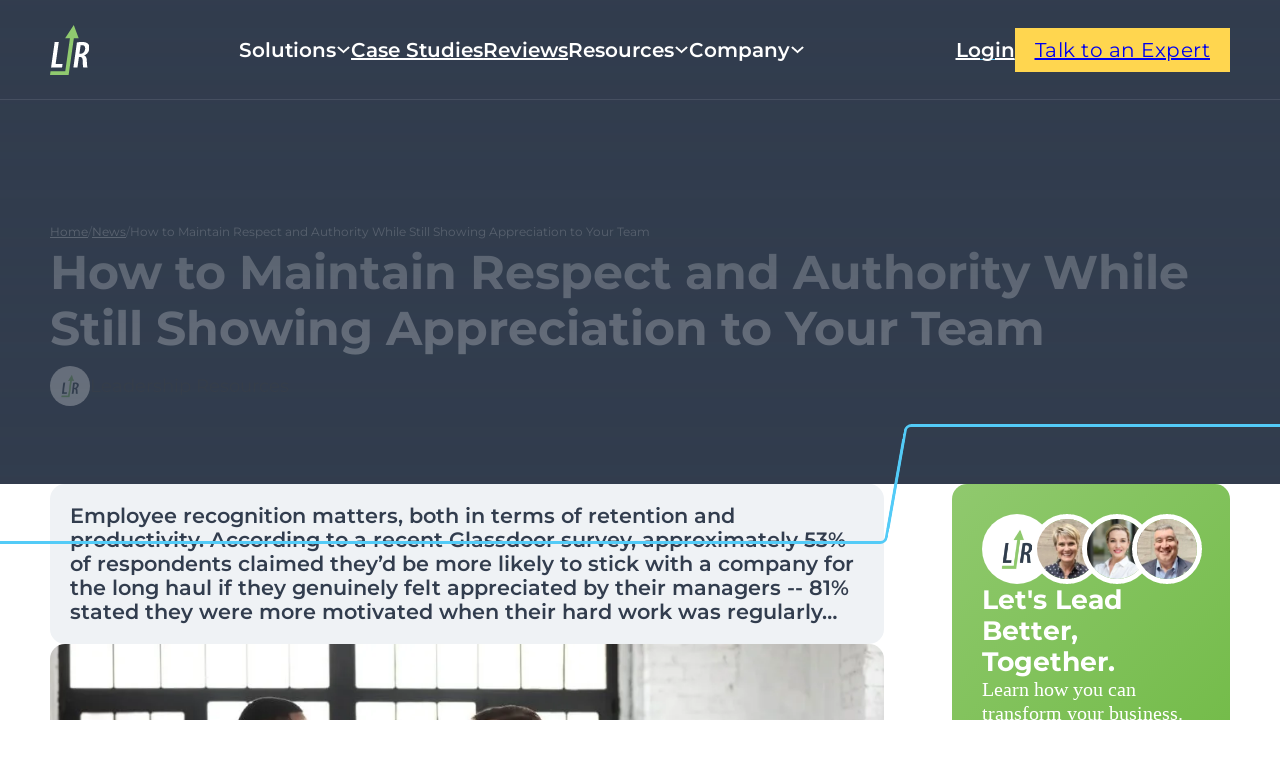

--- FILE ---
content_type: text/html; charset=UTF-8
request_url: https://lrsuccess.com/how-to-maintain-respect-and-authority-while-still-showing-appreciation-to-your-team/
body_size: 19835
content:
<!DOCTYPE html><html lang="en-US" prefix="og: https://ogp.me/ns#"><head><meta charset="UTF-8"><meta name="viewport" content="width=device-width, initial-scale=1"> <script type="pmdelayedscript" src="https://app.termly.io/resource-blocker/964721a7-6192-41e5-879a-d9bfe88a6ae8" data-perfmatters-type="text/javascript" data-cfasync="false" data-no-optimize="1" data-no-defer="1" data-no-minify="1"></script> <title>How to Properly Appreciate Your Employees | Leadership Resources</title><link rel="preload" href="https://lrsuccess.com/wp-content/uploads/2025/02/LR-Logo-White.svg" as="image" fetchpriority="high"><link rel="preload" href="https://lrsuccess.com/wp-content/uploads/2024/06/cropped-Leadership-Resources-Full-Color-Icon.jpg.webp" as="image" fetchpriority="high"><link rel="preload" href="https://lrsuccess.com/wp-content/uploads/2021/12/Leadership-resources-how-to-maintain-respect-authority-still-showing-appreciation-to-team-1024x576.jpg.webp" as="image" imagesrcset="https://lrsuccess.com/wp-content/uploads/2021/12/Leadership-resources-how-to-maintain-respect-authority-still-showing-appreciation-to-team-1024x576.jpg.webp 1024w, https://lrsuccess.com/wp-content/uploads/2021/12/Leadership-resources-how-to-maintain-respect-authority-still-showing-appreciation-to-team-300x169.jpg.webp 300w, https://lrsuccess.com/wp-content/uploads/2021/12/Leadership-resources-how-to-maintain-respect-authority-still-showing-appreciation-to-team-768x432.jpg.webp 768w, https://lrsuccess.com/wp-content/uploads/2021/12/Leadership-resources-how-to-maintain-respect-authority-still-showing-appreciation-to-team-1536x864.jpg.webp 1536w, https://lrsuccess.com/wp-content/uploads/2021/12/Leadership-resources-how-to-maintain-respect-authority-still-showing-appreciation-to-team.jpg.webp 1600w" imagesizes="(max-width: 1024px) 100vw, 1024px" fetchpriority="high"><meta name="description" content="Employee recognition matters for both retention and productivity. Click here for insights on showing appreciation to your team."/><meta name="robots" content="follow, index, max-snippet:-1, max-video-preview:-1, max-image-preview:large"/><link rel="canonical" href="https://lrsuccess.com/how-to-maintain-respect-and-authority-while-still-showing-appreciation-to-your-team/" /><meta property="og:locale" content="en_US" /><meta property="og:type" content="article" /><meta property="og:title" content="How to Properly Appreciate Your Employees | Leadership Resources" /><meta property="og:description" content="Employee recognition matters for both retention and productivity. Click here for insights on showing appreciation to your team." /><meta property="og:url" content="https://lrsuccess.com/how-to-maintain-respect-and-authority-while-still-showing-appreciation-to-your-team/" /><meta property="og:site_name" content="Leadership Resources" /><meta property="article:publisher" content="https://www.facebook.com/lr4success" /><meta property="article:tag" content="Culture" /><meta property="article:section" content="News" /><meta property="og:updated_time" content="2024-08-20T11:51:36-05:00" /><meta property="og:image" content="https://lrsuccess.com/wp-content/uploads/2021/12/Leadership-resources-how-to-maintain-respect-authority-still-showing-appreciation-to-team.jpg" /><meta property="og:image:secure_url" content="https://lrsuccess.com/wp-content/uploads/2021/12/Leadership-resources-how-to-maintain-respect-authority-still-showing-appreciation-to-team.jpg" /><meta property="og:image:width" content="1600" /><meta property="og:image:height" content="900" /><meta property="og:image:alt" content="Person appreciating their employee" /><meta property="og:image:type" content="image/jpeg" /><meta property="article:published_time" content="2021-12-26T04:36:00-06:00" /><meta property="article:modified_time" content="2024-08-20T11:51:36-05:00" /><meta name="twitter:card" content="summary_large_image" /><meta name="twitter:title" content="How to Properly Appreciate Your Employees | Leadership Resources" /><meta name="twitter:description" content="Employee recognition matters for both retention and productivity. Click here for insights on showing appreciation to your team." /><meta name="twitter:site" content="@LR4success" /><meta name="twitter:creator" content="@LR4success" /><meta name="twitter:image" content="https://lrsuccess.com/wp-content/uploads/2021/12/Leadership-resources-how-to-maintain-respect-authority-still-showing-appreciation-to-team.jpg" /><meta name="twitter:label1" content="Written by" /><meta name="twitter:data1" content="Leadership Resources" /><meta name="twitter:label2" content="Time to read" /><meta name="twitter:data2" content="3 minutes" /> <script type="application/ld+json" class="rank-math-schema">{"@context":"https://schema.org","@graph":[{"@type":"Place","@id":"https://lrsuccess.com/#place","address":{"@type":"PostalAddress","streetAddress":"1248 O St Suite 1140","addressLocality":"Lincoln","addressRegion":"NE","postalCode":"68508","addressCountry":"US"}},{"@type":["LocalBusiness","Organization"],"@id":"https://lrsuccess.com/#organization","name":"Leadership Resources","url":"https://lrsuccess.com","sameAs":["https://www.facebook.com/lr4success","https://twitter.com/LR4success","https://www.linkedin.com/company/Leadership-Resources","https://www.youtube.com/channel/UCpWyr0LSoZZopDZFClbIm9w"],"address":{"@type":"PostalAddress","streetAddress":"1248 O St Suite 1140","addressLocality":"Lincoln","addressRegion":"NE","postalCode":"68508","addressCountry":"US"},"logo":{"@type":"ImageObject","@id":"https://lrsuccess.com/#logo","url":"https://lrsuccess.com/wp-content/uploads/2024/06/Leadership-Resources-Full-Color-Icon.jpg","contentUrl":"https://lrsuccess.com/wp-content/uploads/2024/06/Leadership-Resources-Full-Color-Icon.jpg","caption":"Leadership Resources","inLanguage":"en-US","width":"1606","height":"1807"},"priceRange":"$$","openingHours":["Monday,Tuesday,Wednesday,Thursday,Friday,Saturday,Sunday 09:00-17:00"],"location":{"@id":"https://lrsuccess.com/#place"},"image":{"@id":"https://lrsuccess.com/#logo"},"telephone":"+1-402-423-5152"},{"@type":"WebSite","@id":"https://lrsuccess.com/#website","url":"https://lrsuccess.com","name":"Leadership Resources","publisher":{"@id":"https://lrsuccess.com/#organization"},"inLanguage":"en-US"},{"@type":"ImageObject","@id":"https://lrsuccess.com/wp-content/uploads/2021/12/Leadership-resources-how-to-maintain-respect-authority-still-showing-appreciation-to-team.jpg","url":"https://lrsuccess.com/wp-content/uploads/2021/12/Leadership-resources-how-to-maintain-respect-authority-still-showing-appreciation-to-team.jpg","width":"1600","height":"900","caption":"Person appreciating their employee","inLanguage":"en-US"},{"@type":"BreadcrumbList","@id":"https://lrsuccess.com/how-to-maintain-respect-and-authority-while-still-showing-appreciation-to-your-team/#breadcrumb","itemListElement":[{"@type":"ListItem","position":"1","item":{"@id":"https://lrsuccess.com","name":"Home"}},{"@type":"ListItem","position":"2","item":{"@id":"https://lrsuccess.com/blog/","name":"Blog"}},{"@type":"ListItem","position":"3","item":{"@id":"https://lrsuccess.com/how-to-maintain-respect-and-authority-while-still-showing-appreciation-to-your-team/","name":"How to Maintain Respect and Authority While Still Showing Appreciation to Your Team"}}]},{"@type":"WebPage","@id":"https://lrsuccess.com/how-to-maintain-respect-and-authority-while-still-showing-appreciation-to-your-team/#webpage","url":"https://lrsuccess.com/how-to-maintain-respect-and-authority-while-still-showing-appreciation-to-your-team/","name":"How to Properly Appreciate Your Employees | Leadership Resources","datePublished":"2021-12-26T04:36:00-06:00","dateModified":"2024-08-20T11:51:36-05:00","isPartOf":{"@id":"https://lrsuccess.com/#website"},"primaryImageOfPage":{"@id":"https://lrsuccess.com/wp-content/uploads/2021/12/Leadership-resources-how-to-maintain-respect-authority-still-showing-appreciation-to-team.jpg"},"inLanguage":"en-US","breadcrumb":{"@id":"https://lrsuccess.com/how-to-maintain-respect-and-authority-while-still-showing-appreciation-to-your-team/#breadcrumb"}},{"@type":"Person","@id":"https://fe57611501167e25.com/author/fe57611501167e25/","name":"Leadership Resources","url":"https://fe57611501167e25.com/author/fe57611501167e25/","image":{"@type":"ImageObject","@id":"https://lrsuccess.com/wp-content/uploads/2024/06/cropped-Leadership-Resources-Full-Color-Icon-96x96.jpg","url":"https://lrsuccess.com/wp-content/uploads/2024/06/cropped-Leadership-Resources-Full-Color-Icon-96x96.jpg","caption":"Leadership Resources","inLanguage":"en-US"},"sameAs":["https://lrsuccess.com/"],"worksFor":{"@id":"https://lrsuccess.com/#organization"}},{"@type":"BlogPosting","headline":"How to Properly Appreciate Your Employees | Leadership Resources","datePublished":"2021-12-26T04:36:00-06:00","dateModified":"2024-08-20T11:51:36-05:00","author":{"@id":"https://fe57611501167e25.com/author/fe57611501167e25/","name":"Leadership Resources"},"publisher":{"@id":"https://lrsuccess.com/#organization"},"description":"Employee recognition matters for both retention and productivity. Click here for insights on showing appreciation to your team.","name":"How to Properly Appreciate Your Employees | Leadership Resources","@id":"https://lrsuccess.com/how-to-maintain-respect-and-authority-while-still-showing-appreciation-to-your-team/#richSnippet","isPartOf":{"@id":"https://lrsuccess.com/how-to-maintain-respect-and-authority-while-still-showing-appreciation-to-your-team/#webpage"},"image":{"@id":"https://lrsuccess.com/wp-content/uploads/2021/12/Leadership-resources-how-to-maintain-respect-authority-still-showing-appreciation-to-team.jpg"},"inLanguage":"en-US","mainEntityOfPage":{"@id":"https://lrsuccess.com/how-to-maintain-respect-and-authority-while-still-showing-appreciation-to-your-team/#webpage"}}]}</script> <link rel="alternate" title="oEmbed (JSON)" type="application/json+oembed" href="https://lrsuccess.com/wp-json/oembed/1.0/embed?url=https%3A%2F%2Flrsuccess.com%2Fhow-to-maintain-respect-and-authority-while-still-showing-appreciation-to-your-team%2F" /><link rel="alternate" title="oEmbed (XML)" type="text/xml+oembed" href="https://lrsuccess.com/wp-json/oembed/1.0/embed?url=https%3A%2F%2Flrsuccess.com%2Fhow-to-maintain-respect-and-authority-while-still-showing-appreciation-to-your-team%2F&#038;format=xml" /><style id='wp-img-auto-sizes-contain-inline-css'>img:is([sizes=auto i],[sizes^="auto," i]){contain-intrinsic-size:3000px 1500px}
/*# sourceURL=wp-img-auto-sizes-contain-inline-css */</style><style id='classic-theme-styles-inline-css'>/*! This file is auto-generated */
.wp-block-button__link{color:#fff;background-color:#32373c;border-radius:9999px;box-shadow:none;text-decoration:none;padding:calc(.667em + 2px) calc(1.333em + 2px);font-size:1.125em}.wp-block-file__button{background:#32373c;color:#fff;text-decoration:none}
/*# sourceURL=/wp-includes/css/classic-themes.min.css */</style><link rel="stylesheet" id="automaticcss-core-css" href="https://lrsuccess.com/wp-content/cache/perfmatters/lrsuccess.com/minify/3b389b71f0a1.automatic.min.css?ver=1752586629" media="all"><link rel="stylesheet" id="automaticcss-gutenberg-css" href="https://lrsuccess.com/wp-content/cache/perfmatters/lrsuccess.com/minify/84c82ae86ad3.automatic-gutenberg.min.css?ver=1752586630" media="all"><link rel='stylesheet' id='wpa-css-css' href='https://lrsuccess.com/wp-content/plugins/honeypot/includes/css/wpa.css?ver=2.3.04' media='all' /><link rel='stylesheet' id='bricks-frontend-css' href='https://lrsuccess.com/wp-content/themes/bricks/assets/css/frontend-light.min.css?ver=1759517947' media='all' /><style id='bricks-frontend-inline-css'>@font-face{font-family:"Montserrat";font-weight:400;font-display:swap;src:url(https://lrsuccess.com/wp-content/uploads/2024/06/Montserrat-Regular.ttf) format("truetype");}@font-face{font-family:"Montserrat";font-weight:500;font-display:swap;src:url(https://lrsuccess.com/wp-content/uploads/2024/06/Montserrat-Medium.ttf) format("truetype");}@font-face{font-family:"Montserrat";font-weight:600;font-display:swap;src:url(https://lrsuccess.com/wp-content/uploads/2024/06/Montserrat-SemiBold.ttf) format("truetype");}@font-face{font-family:"Montserrat";font-weight:700;font-display:swap;src:url(https://lrsuccess.com/wp-content/uploads/2024/06/Montserrat-Bold.ttf) format("truetype");}

/*# sourceURL=bricks-frontend-inline-css */</style><link rel='stylesheet' id='bricks-color-palettes-css' href='https://lrsuccess.com/wp-content/uploads/bricks/css/color-palettes.min.css?ver=1759727276' media='all' /><link rel='stylesheet' id='bricks-theme-style-default-css' href='https://lrsuccess.com/wp-content/uploads/bricks/css/theme-style-default.min.css?ver=1759727276' media='all' /><link rel='stylesheet' id='bricks-post-8932-css' href='https://lrsuccess.com/wp-content/uploads/bricks/css/post-8932.min.css?ver=1760555968' media='all' /><link rel='stylesheet' id='bricks-post-10849-css' href='https://lrsuccess.com/wp-content/uploads/bricks/css/post-10849.min.css?ver=1759727276' media='all' /><link rel='stylesheet' id='bricks-post-9597-css' href='https://lrsuccess.com/wp-content/uploads/bricks/css/post-9597.min.css?ver=1759727276' media='all' /><link rel='stylesheet' id='bricks-post-8978-css' href='https://lrsuccess.com/wp-content/uploads/bricks/css/post-8978.min.css?ver=1759727276' media='all' /><link rel='stylesheet' id='bricks-font-awesome-6-brands-css' href='https://lrsuccess.com/wp-content/themes/bricks/assets/css/libs/font-awesome-6-brands.min.css?ver=1759517939' media='all' /><link rel='stylesheet' id='bricks-font-awesome-6-css' href='https://lrsuccess.com/wp-content/themes/bricks/assets/css/libs/font-awesome-6.min.css?ver=1759517939' media='all' /><link rel='stylesheet' id='bricks-ajax-loader-css' href='https://lrsuccess.com/wp-content/themes/bricks/assets/css/libs/loading-animation.min.css?ver=1759517939' media='all' /><link rel="stylesheet" id="automaticcss-bricks-css" href="https://lrsuccess.com/wp-content/cache/perfmatters/lrsuccess.com/minify/53adc2a47e6c.automatic-bricks.min.css?ver=1752586629" media="all"><link rel="stylesheet" id="color-scheme-switcher-frontend-css" href="https://lrsuccess.com/wp-content/cache/perfmatters/lrsuccess.com/minify/520845523355.frontend.min.css?ver=1752586606" media="all"><style id='bricks-frontend-inline-inline-css'>.header_container {flex-direction: row; justify-content: space-between; align-items: center; color: var(--white)}@media (max-width: 480px) {.header_container {flex-wrap: nowrap; column-gap: var(--space-xs)}}.header_logo .bricks-site-logo {height: 50px}.header_logo img { border-radius: 0 !important;}@media (max-width: 480px) {.header_logo {flex-grow: 1; order: -1}}.nav-nested .brx-nav-nested-items {gap: var(--space-s)}.nav-nested .brx-submenu-toggle {gap: .25em}.nav-nested .brx-submenu-toggle button[aria-expanded="true"] > * {transform: scaleY(-1)}.nav-nested .brx-nav-nested-items > .brxe-dropdown.open > .brx-dropdown-content {transform: translateY(0.5em)}.nav-nested .brx-nav-nested-items > .brxe-dropdown > .brx-dropdown-content {transform: translateY(1em)}.nav-nested .brx-dropdown-content > li > a {padding-top: 0.7em; padding-right: 1em; padding-bottom: 0.7em; padding-left: 1em; font-weight: 600; color: var(--base)}.nav-nested .brx-dropdown-content :where(.brx-submenu-toggle > *) {padding-top: 0.7em; padding-right: 1em; padding-bottom: 0.7em; padding-left: 1em}.nav-nested .brx-dropdown-content > li {background-color: var(--base-ultra-light)}.nav-nested .brx-dropdown-content .brx-submenu-toggle {background-color: var(--base-ultra-light); border-radius: var(--radius-s)}.nav-nested .brx-dropdown-content {box-shadow: 0 0 1em 0 var(--black-trans-10); background-color: var(--white); min-width: 275px; font-family: "Montserrat"; border-radius: var(--radius)}.nav-nested .brx-dropdown-content > li:hover {background-color: var(--secondary)}.nav-nested .brx-dropdown-content .brx-submenu-toggle:hover {background-color: var(--secondary)}.nav-nested .brx-dropdown-content .brx-submenu-toggle > * {font-weight: 600; color: var(--base)}.nav-nested .brx-nav-nested-items > li > a {font-weight: 600; font-family: "Montserrat"; color: var(--white)}.nav-nested .brx-nav-nested-items > li > .brxe-text-link:not(a) {font-weight: 600; font-family: "Montserrat"; color: var(--white)}.nav-nested .brx-nav-nested-items > li > .brxe-icon {font-weight: 600; font-family: "Montserrat"; color: var(--white)}.nav-nested .brx-nav-nested-items > li:has( > .brxe-svg) {font-weight: 600; font-family: "Montserrat"; color: var(--white)}.nav-nested .brx-nav-nested-items > li > .brx-submenu-toggle > * {font-weight: 600; font-family: "Montserrat"; color: var(--white)}.nav-nested.brx-open .brx-nav-nested-items {height: 50%; width: 50%; align-items: stretch; justify-content: flex-start; background-color: var(--white); top: 100px}.nav-nested .brx-dropdown-content > li:not(.brxe-dropdown) {border-radius: var(--radius-s)}@media (max-width: 992px) {.nav-nested .brx-nav-nested-items > li > a {padding-top: var(--space-xs); padding-bottom: var(--space-xs); font-weight: 600; color: var(--white)}.nav-nested .brx-nav-nested-items > li > .brxe-text-link:not(a) {padding-top: var(--space-xs); padding-bottom: var(--space-xs); font-weight: 600; color: var(--white)}.nav-nested .brx-nav-nested-items > li > .brxe-icon {padding-top: var(--space-xs); padding-bottom: var(--space-xs); font-weight: 600; color: var(--white)}.nav-nested .brx-nav-nested-items > li:has( > .brxe-svg) {padding-top: var(--space-xs); padding-bottom: var(--space-xs); font-weight: 600; color: var(--white)}.nav-nested .brx-nav-nested-items > li > .brx-submenu-toggle > * {padding-top: var(--space-xs); padding-bottom: var(--space-xs); font-weight: 600; color: var(--white)}.nav-nested.brx-open .brx-nav-nested-items > li > button.brx-toggle-div {padding-top: var(--space-xs); padding-bottom: var(--space-xs)}.nav-nested .brx-dropdown-content {box-shadow: 0 0 0 0 transparent; border-style: none}.nav-nested.brx-open .brx-nav-nested-items {width: 100%; align-items: stretch}.nav-nested.brx-open .brx-submenu-toggle {justify-content: flex-start}.nav-nested.brx-open .brx-nav-nested-items > li {justify-content: flex-start}.nav-nested.brx-open li.menu-item {display: flex}.nav-nested {order: 3}}@media (max-width: 480px) {.nav-nested.brx-open .brx-nav-nested-items {top: 90px; width: auto; height: 100%}.nav-nested .brx-nav-nested-items > li > a {font-size: 1.6rem; padding-top: var(--space-s); padding-bottom: var(--space-s)}.nav-nested .brx-nav-nested-items > li > .brxe-text-link:not(a) {font-size: 1.6rem; padding-top: var(--space-s); padding-bottom: var(--space-s)}.nav-nested .brx-nav-nested-items > li > .brxe-icon {font-size: 1.6rem; padding-top: var(--space-s); padding-bottom: var(--space-s)}.nav-nested .brx-nav-nested-items > li:has( > .brxe-svg) {font-size: 1.6rem; padding-top: var(--space-s); padding-bottom: var(--space-s)}.nav-nested .brx-nav-nested-items > li > .brx-submenu-toggle > * {font-size: 1.6rem; padding-top: var(--space-s); padding-bottom: var(--space-s)}.nav-nested.brx-open .brx-nav-nested-items > li > button.brx-toggle-div {padding-top: var(--space-s); padding-bottom: var(--space-s)}.nav-nested .brx-dropdown-content > li > a {padding-top: 1em; padding-bottom: 1em}.nav-nested .brx-dropdown-content :where(.brx-submenu-toggle > *) {padding-top: 1em; padding-bottom: 1em}}@media (max-width: 992px) {.nav-nested__nav-items {padding-top: var(--space-m); padding-right: var(--space-m); padding-bottom: var(--space-m); padding-left: var(--space-m); font-size: var(--text-l); box-shadow: 0 10000px 0 10000px var(--black-trans-50); column-gap: 1em; row-gap: 1em; border-bottom: 10px solid var(--primary)}}.nav-nested__dropdown-link .brx-submenu-toggle {gap: .35em}.nav-nested__dropdown-link .brx-submenu-toggle button {font-size: .75em}@media (max-width: 992px) {.nav-nested__dropdown-link .brx-submenu-toggle button {font-size: 1.1em; color: var(--white)}.nav-nested__dropdown-link {color: var(--white); width: 100%}}.nav-nested__content {padding-top: 1em; padding-right: 1em; padding-bottom: 1em; padding-left: 1em; row-gap: var(--space-xs)}@media (max-width: 992px) {.nav-nested__content {margin-bottom: 1em; width: 100%}}@media (max-width: 992px) {.nav-nested__sub-link {font-size: var(--text-m)}}@media (max-width: 992px) {.nav-nested__toggle .brxa-inner {--brxe-toggle-bar-height: 4px; --brxe-toggle-bar-radius: 0px}.nav-nested__toggle {font-size: 2em; color: var(--white); fill: var(--white); --brxe-toggle-scale: .9}.nav-nested__toggle .brxa-wrap {color: var(--white)}}@media (max-width: 768px) {.nav-nested__toggle {font-size: 2em}}@media (max-width: 480px) {.nav-nested__toggle {--brxe-toggle-scale: .8}}.header_actions {display: flex; justify-content: space-between; align-items: center; row-gap: var(--space-xs); column-gap: var(--space-xs); flex-direction: row}@media (max-width: 992px) {.header_actions {flex-grow: 1; justify-content: flex-end}}@media (max-width: 480px) {.header_actions {flex-grow: 0}}.header_actions__login {font-weight: 600; font-family: "Montserrat"; color: var(--white)}.header_actions__login:hover {color: var(--white)}@media (max-width: 480px) {.header_actions__login {display: none}}.hero-section {position: relative; padding-top: calc(var(--section-space-m) + 100px); padding-bottom: var(--space-xl); background-color: var(--base)}:where(.hero-section > *) {position: relative}.hero-section::before {background-image: linear-gradient(var(--base-trans-90), var(--base-trans-70)); position: absolute; content: ""; top: 0; right: 0; bottom: 0; left: 0; pointer-events: none}.breadcrumbs--dark {font-family: "Montserrat"; font-weight: 400; font-size: var(--text-s)}.breadcrumbs--dark .separator {color: var(--base-light-trans-80); font-size: var(--text-s)}.breadcrumbs--dark .item[aria-current="page"] {color: var(--white-trans-90)}.breadcrumbs--dark .item {color: var(--white)}.breadcrumbs--dark a { text-decoration: underline;}.blog-loop__meta-item {display: flex; justify-content: flex-start; align-items: center; column-gap: var(--space-xs); row-gap: var(--space-xs)}.blog-loop__text {font-size: 0.9em; font-family: "Montserrat"}.lines--secondary .lines--line-top, .lines--secondary .lines--line-bottom { border-color: var(--secondary);}.videos-title-filter {width: 100%; display: flex; flex-direction: column; row-gap: var(--space-m)}.post-excerpt {color: var(--base); font-family: "Montserrat"; font-weight: 600; font-size: 1.3rem; line-height: 1.5rem; padding-top: var(--space-s); padding-right: var(--space-s); padding-bottom: var(--space-s); padding-left: var(--space-s); border-radius: var(--radius-m); background-color: var(--base-ultra-light)}.blog-content {font-size: var(--text-m); line-height: 2em}.blog-content a { text-decoration: none;} .blog-content h2, .blog-content h3, .blog-content h4, .blog-content h5 { text-transform: capitalize;}.cta-box--green {padding-top: var(--space-m); padding-right: var(--space-m); padding-bottom: var(--space-m); padding-left: var(--space-m); row-gap: var(--space-xs); border-radius: var(--radius-m); justify-content: flex-end; flex-direction: column; color: var(--white); background-image: repeating-linear-gradient(135deg, var(--primary), var(--primary-medium))}@media (max-width: 768px) {.cta-box--green {position: static; top: 0px}}@media (max-width: 480px) {.cta-box--green {width: 100%}}@media (max-width: 768px) {.sticky {position: static}}.sticky--top-150px {top: 150px; position: sticky}.team-bubbles {display: flex; justify-content: flex-start; align-items: center; min-width: 11em; row-gap: 0px; column-gap: 0px}.site-icon__img {width: 3.5em; height: 3.5em; aspect-ratio: 1/1; border-radius: 100px; margin-right: -1em}.site-icon__img:not(.tag), .site-icon__img img {object-fit: cover}.team-bubbles__avatar {margin-right: -1em}.team-bubbles__img {width: 3.5em; height: 3.5em; aspect-ratio: 1/1; border: 5px solid var(--white); border-radius: 100px}.team-bubbles__img:not(.tag), .team-bubbles__img img {object-fit: cover}.posts-grid {display: grid; align-items: initial; grid-template-columns: var(--grid-3); grid-gap: var(--space-l)}@media (max-width: 768px) {.posts-grid {grid-template-columns: var(--grid-2)}}@media (max-width: 480px) {.posts-grid {grid-template-columns: var(--grid-1)}}.blog-loop {display: flex; flex-direction: column; column-gap: 0px; overflow: hidden; border-radius: var(--radius-m); text-decoration: none; justify-content: flex-start; row-gap: var(--space-s); background-color: var(--base); min-height: 300px}.blog-loop:hover {background-color: var(--base-hover)}.blog-loop:hover .blog-loop__image { filter: brightness(0.8) !important;}.tag-repeater {display: flex; flex-wrap: wrap; column-gap: calc(var(--space-xs) / 2); row-gap: calc(var(--space-xs) / 2)}.tag-repeater { list-style-type: none; margin: 0; padding: 0;}.tag-repeater__tag {display: flex; flex-direction: row; justify-content: center; align-items: center}.tag-repeater__link {display: flex; align-self: center; justify-content: center; padding-top: calc(var(--space-xs) / 4); padding-right: var(--space-xs); padding-bottom: calc(var(--space-xs) / 4); padding-left: var(--space-xs); background-color: var(--primary); color: var(--base); font-family: "Montserrat"; font-size: var(--text-s); font-weight: 600; border: 0; border-radius: 100px}.tag-repeater__link { backdrop-filter: blur(10px);}.blog-loop__image {aspect-ratio: 5/3; background-color: var(--base-hover); border-bottom-right-radius: 0; border-bottom-left-radius: 0; transition: all ease .2s; width: 100%}.blog-loop__image:not(.tag), .blog-loop__image img {object-fit: cover}@media (max-width: 480px) {.blog-loop__image {aspect-ratio: 5/3}}.blog-loop__inner {display: flex; flex-direction: column; row-gap: var(--space-s); padding-top: var(--space-m); padding-bottom: var(--space-m); color: var(--white); justify-content: flex-start; flex-wrap: nowrap; align-items: stretch}.blog-loop__post-title {color: var(--white); text-transform: capitalize; flex-grow: 1; padding-right: var(--space-m); padding-left: var(--space-m)}.blog-loop__meta {display: flex; flex-wrap: nowrap; row-gap: var(--space-s); column-gap: var(--space-s); flex-direction: column; top: auto; padding-top: 0; padding-right: var(--space-m); padding-bottom: var(--space-m); padding-left: var(--space-m)}.footer {background-color: var(--base-ultra-light)}.footer__inner {row-gap: var(--space-xl)}.footer__top {width: 100%; grid-template-columns: var(--grid-2); align-items: center; grid-gap: var(--space-m); justify-items: space-between; display: flex; justify-content: flex-start; flex-direction: row}@media (max-width: 768px) {.footer__top {grid-template-columns: var(--grid-1); align-items: center; justify-items: center; flex-direction: row}}@media (max-width: 480px) {.footer__top {align-items: center; justify-content: center}}.footer__logo {max-width: 18em; width: 75%; border-radius: 0}.footer__logo img { border-radius: 0 !important;}.footer__main {width: 100%; display: grid; align-items: initial; grid-gap: var(--space-xl); grid-template-columns: var(--grid-2-1); border-top: 1px solid var(--base-light)}@media (max-width: 768px) {.footer__main {grid-template-columns: var(--grid-1)}}.footer__links {grid-gap: var(--space-m); grid-template-columns: var(--grid-3); display: grid; align-items: initial}@media (max-width: 480px) {.footer__links {grid-template-columns: var(--grid-2)}}.footer__col {display: flex; flex-direction: column; row-gap: var(--space-xs); padding-top: var(--space-m)}.footer__link-ul {display: flex; flex-direction: column; font-family: "Montserrat"; font-weight: 500; align-items: flex-start; row-gap: var(--space-xs)}.footer__link-ul { list-style-type: none; margin: 0; padding: 0;}.footer__li-link {color: var(--base); font-weight: 500; margin-bottom: .25em}.footer__li-link, .footer__li-link a { background: none !important; text-decoration: underline;}@media (max-width: 480px) {.footer__li-link {text-decoration: underline}}.footer__form {display: flex; flex-direction: column; row-gap: var(--space-xs); padding-top: var(--space-m); padding-right: var(--space-m); padding-bottom: var(--space-m); padding-left: var(--space-m); margin-top: -1px; border-top: 5px solid var(--primary); border-bottom-right-radius: var(--radius-m); border-bottom-left-radius: var(--radius-m); background-color: var(--white)}@media (max-width: 768px) {.footer__form {order: -1}}.footer__divider.horizontal .line {border-top-color: var(--base-light)}.footer__divider.vertical .line {border-right-color: var(--base-light)}.footer__divider .icon {color: var(--base-light)}.footer__disclaimers {width: 100%; display: flex; column-gap: var(--space-s); justify-content: space-between; align-items: center; font-size: var(--text-s); font-family: "Montserrat"; row-gap: var(--space-m); flex-wrap: wrap}.footer__disclaimers a { color: var(--base);}@media (max-width: 768px) {.footer__disclaimers {flex-direction: row}}.footer__social-links li.has-link a, .footer__social-links li.no-link {font-size: var(--text-m); padding-top: 0; padding-right: 0; padding-bottom: 0; padding-left: 0; align-items: center; justify-content: center; width: 2em; height: 2em}.footer__social-links li {border: 1px solid var(--base-light); border-radius: 100px}.footer__social-links {gap: var(--space-xs)}.footer__social-links li:hover {border-color: var(--secondary)}.disclaimers__ul {display: flex; justify-content: flex-end; column-gap: var(--space-s); color: var(--secondary-dark); flex-wrap: wrap; row-gap: var(--space-xs); flex-grow: 1}.disclaimers__ul { list-style-type: none; margin: 0; padding: 0;}@media (max-width: 480px) {.disclaimers__ul {justify-content: flex-start}}.disclaimers__copyright {flex-grow: 1; text-align: left}@media (max-width: 480px) {.disclaimers__copyright {text-align: left}}.disclaimers__credit {text-align: right}@media (max-width: 480px) {.disclaimers__credit {text-align: left}}
/*# sourceURL=bricks-frontend-inline-inline-css */</style><link rel='stylesheet' id='wprevpro_w3-css' href='https://lrsuccess.com/wp-content/plugins/wp-review-slider-pro/public/css/wprevpro_w3_min.css?ver=12.3.4_1' media='all' /> <script src="https://lrsuccess.com/wp-includes/js/jquery/jquery.min.js?ver=3.7.1" id="jquery-core-js"></script> <script src="https://lrsuccess.com/wp-includes/js/jquery/jquery-migrate.min.js?ver=3.4.1" id="jquery-migrate-js"></script> <script id="color-scheme-switcher-frontend-js-extra">var acss = {"color_mode":"light","enable_client_color_preference":"false"};
//# sourceURL=color-scheme-switcher-frontend-js-extra</script> <script src="https://lrsuccess.com/wp-content/plugins/automaticcss-plugin/classes/Features/Color_Scheme_Switcher/js/frontend.min.js?ver=1752586606" id="color-scheme-switcher-frontend-js"></script> <script id="wp-review-slider-pro_plublic-min-js-extra">var wprevpublicjs_script_vars = {"wpfb_nonce":"34f1a82b6b","wpfb_ajaxurl":"https://lrsuccess.com/wp-admin/admin-ajax.php","wprevpluginsurl":"https://lrsuccess.com/wp-content/plugins/wp-review-slider-pro","page_id":"7331"};
//# sourceURL=wp-review-slider-pro_plublic-min-js-extra</script> <script src="https://lrsuccess.com/wp-content/plugins/wp-review-slider-pro/public/js/wprev-public.min.js?ver=12.3.4_1" id="wp-review-slider-pro_plublic-min-js"></script> <link rel="https://api.w.org/" href="https://lrsuccess.com/wp-json/" /><link rel="alternate" title="JSON" type="application/json" href="https://lrsuccess.com/wp-json/wp/v2/posts/7331" /> <script>(function(w,d,s,l,i){w[l]=w[l]||[];w[l].push({'gtm.start':
new Date().getTime(),event:'gtm.js'});var f=d.getElementsByTagName(s)[0],
j=d.createElement(s),dl=l!='dataLayer'?'&l='+l:'';j.async=true;j.src=
'https://www.googletagmanager.com/gtm.js?id='+i+dl;f.parentNode.insertBefore(j,f);
})(window,document,'script','dataLayer','GTM-P48JRPDZ');</script> <link href="[data-uri]" rel="icon" type="image/x-icon" /><link rel="icon" href="https://lrsuccess.com/wp-content/uploads/2024/06/cropped-Leadership-Resources-Full-Color-Icon-32x32.jpg" sizes="32x32" /><link rel="icon" href="https://lrsuccess.com/wp-content/uploads/2024/06/cropped-Leadership-Resources-Full-Color-Icon-192x192.jpg" sizes="192x192" /><link rel="apple-touch-icon" href="https://lrsuccess.com/wp-content/uploads/2024/06/cropped-Leadership-Resources-Full-Color-Icon-180x180.jpg" /><meta name="msapplication-TileImage" content="https://lrsuccess.com/wp-content/uploads/2024/06/cropped-Leadership-Resources-Full-Color-Icon-270x270.jpg" /><style id="wp-custom-css">/* -- Website Design by Nerd Rush. Contact us at https://nerdrush.com --*/
/*-- underline hyperlinks --*/
p a, .footer__li-link, .header_actions__login {
  background: 
    linear-gradient(to right, var(--secondary), var(--secondary)),
    linear-gradient(to right, transparent, transparent);
  background-size: 100% 1px, 0 1px;
  background-position: 100% 90%, 0 100%;
  background-repeat: no-repeat;
  transition: background-size 300ms;
}

p a:hover,
p a:focus, .footer__li-link:hover, .footer__li-link:focus, .header_actions__login:hover, .header_actions__login:focus {
  background-size: 0 1px, 100% 2px;
	color: var(--secondary-medium);
}

/*-- underline menu items on hover --*/
@media (min-width: 769px) {
.nav-nested li {
  background-size: 0 2px, 100% 2px;
	color: var(--secondary-medium);
}

.nav-nested li:hover, .nav-nested li:focus {
  background: 
    linear-gradient(to right, var(--secondary), var(--secondary)),
    linear-gradient(to right, transparent, transparent);
  background-size: 100% 2px, 0 2px;
  background-position: 100% 95%, 0 100%;
  background-repeat: no-repeat;
  transition: background-size 300ms;
}
}
/*-- fix form padding offset issue --*/
.form--light .frm-fluent-form .ff-el-group {
  padding-inline: 0 !important;
}

/*-- forms input focus --*/
.fluentform input:focus, .fluentform textarea:focus {
	border-color: var(--base) !important;
}

/*-- forms button fix --*/
.form--light .frm-fluent-form .ff-btn:not(.ff_upload_btn) {
	min-height: 0;
}

/*-- fix form phone radius --*/
.iti__selected-flag {
	border-radius: 0px !important;
	background-color: transparent !important;
}

/*-- marker color change --*/
::marker {
	color: var(--secondary);
}</style><noscript><style>.perfmatters-lazy[data-src]{display:none !important;}</style></noscript><style>.perfmatters-lazy.pmloaded,.perfmatters-lazy.pmloaded>img,.perfmatters-lazy>img.pmloaded,.perfmatters-lazy[data-ll-status=entered]{animation:500ms pmFadeIn}@keyframes pmFadeIn{0%{opacity:0}100%{opacity:1}}body .perfmatters-lazy-css-bg:not([data-ll-status=entered]),body .perfmatters-lazy-css-bg:not([data-ll-status=entered]) *,body .perfmatters-lazy-css-bg:not([data-ll-status=entered])::before,body .perfmatters-lazy-css-bg:not([data-ll-status=entered])::after,body .perfmatters-lazy-css-bg:not([data-ll-status=entered]) *::before,body .perfmatters-lazy-css-bg:not([data-ll-status=entered]) *::after{background-image:none!important;will-change:transform;transition:opacity 0.025s ease-in,transform 0.025s ease-in!important;}</style><style id='wp-block-heading-inline-css'>h1:where(.wp-block-heading).has-background,h2:where(.wp-block-heading).has-background,h3:where(.wp-block-heading).has-background,h4:where(.wp-block-heading).has-background,h5:where(.wp-block-heading).has-background,h6:where(.wp-block-heading).has-background{padding:1.25em 2.375em}h1.has-text-align-left[style*=writing-mode]:where([style*=vertical-lr]),h1.has-text-align-right[style*=writing-mode]:where([style*=vertical-rl]),h2.has-text-align-left[style*=writing-mode]:where([style*=vertical-lr]),h2.has-text-align-right[style*=writing-mode]:where([style*=vertical-rl]),h3.has-text-align-left[style*=writing-mode]:where([style*=vertical-lr]),h3.has-text-align-right[style*=writing-mode]:where([style*=vertical-rl]),h4.has-text-align-left[style*=writing-mode]:where([style*=vertical-lr]),h4.has-text-align-right[style*=writing-mode]:where([style*=vertical-rl]),h5.has-text-align-left[style*=writing-mode]:where([style*=vertical-lr]),h5.has-text-align-right[style*=writing-mode]:where([style*=vertical-rl]),h6.has-text-align-left[style*=writing-mode]:where([style*=vertical-lr]),h6.has-text-align-right[style*=writing-mode]:where([style*=vertical-rl]){rotate:180deg}
/*# sourceURL=https://lrsuccess.com/wp-includes/blocks/heading/style.min.css */</style><style id='wp-block-paragraph-inline-css'>.is-small-text{font-size:.875em}.is-regular-text{font-size:1em}.is-large-text{font-size:2.25em}.is-larger-text{font-size:3em}.has-drop-cap:not(:focus):first-letter{float:left;font-size:8.4em;font-style:normal;font-weight:100;line-height:.68;margin:.05em .1em 0 0;text-transform:uppercase}body.rtl .has-drop-cap:not(:focus):first-letter{float:none;margin-left:.1em}p.has-drop-cap.has-background{overflow:hidden}:root :where(p.has-background){padding:1.25em 2.375em}:where(p.has-text-color:not(.has-link-color)) a{color:inherit}p.has-text-align-left[style*="writing-mode:vertical-lr"],p.has-text-align-right[style*="writing-mode:vertical-rl"]{rotate:180deg}
/*# sourceURL=https://lrsuccess.com/wp-includes/blocks/paragraph/style.min.css */</style><link rel='stylesheet' id='bricks-animate-css' href='https://lrsuccess.com/wp-content/themes/bricks/assets/css/libs/animate.min.css?ver=1759517939' media='all' /><style id='wp-block-library-inline-css'>:root{--wp-block-synced-color:#7a00df;--wp-block-synced-color--rgb:122,0,223;--wp-bound-block-color:var(--wp-block-synced-color);--wp-editor-canvas-background:#ddd;--wp-admin-theme-color:#007cba;--wp-admin-theme-color--rgb:0,124,186;--wp-admin-theme-color-darker-10:#006ba1;--wp-admin-theme-color-darker-10--rgb:0,107,160.5;--wp-admin-theme-color-darker-20:#005a87;--wp-admin-theme-color-darker-20--rgb:0,90,135;--wp-admin-border-width-focus:2px}@media (min-resolution:192dpi){:root{--wp-admin-border-width-focus:1.5px}}.wp-element-button{cursor:pointer}:root .has-very-light-gray-background-color{background-color:#eee}:root .has-very-dark-gray-background-color{background-color:#313131}:root .has-very-light-gray-color{color:#eee}:root .has-very-dark-gray-color{color:#313131}:root .has-vivid-green-cyan-to-vivid-cyan-blue-gradient-background{background:linear-gradient(135deg,#00d084,#0693e3)}:root .has-purple-crush-gradient-background{background:linear-gradient(135deg,#34e2e4,#4721fb 50%,#ab1dfe)}:root .has-hazy-dawn-gradient-background{background:linear-gradient(135deg,#faaca8,#dad0ec)}:root .has-subdued-olive-gradient-background{background:linear-gradient(135deg,#fafae1,#67a671)}:root .has-atomic-cream-gradient-background{background:linear-gradient(135deg,#fdd79a,#004a59)}:root .has-nightshade-gradient-background{background:linear-gradient(135deg,#330968,#31cdcf)}:root .has-midnight-gradient-background{background:linear-gradient(135deg,#020381,#2874fc)}:root{--wp--preset--font-size--normal:16px;--wp--preset--font-size--huge:42px}.has-regular-font-size{font-size:1em}.has-larger-font-size{font-size:2.625em}.has-normal-font-size{font-size:var(--wp--preset--font-size--normal)}.has-huge-font-size{font-size:var(--wp--preset--font-size--huge)}.has-text-align-center{text-align:center}.has-text-align-left{text-align:left}.has-text-align-right{text-align:right}.has-fit-text{white-space:nowrap!important}#end-resizable-editor-section{display:none}.aligncenter{clear:both}.items-justified-left{justify-content:flex-start}.items-justified-center{justify-content:center}.items-justified-right{justify-content:flex-end}.items-justified-space-between{justify-content:space-between}.screen-reader-text{border:0;clip-path:inset(50%);height:1px;margin:-1px;overflow:hidden;padding:0;position:absolute;width:1px;word-wrap:normal!important}.screen-reader-text:focus{background-color:#ddd;clip-path:none;color:#444;display:block;font-size:1em;height:auto;left:5px;line-height:normal;padding:15px 23px 14px;text-decoration:none;top:5px;width:auto;z-index:100000}html :where(.has-border-color){border-style:solid}html :where([style*=border-top-color]){border-top-style:solid}html :where([style*=border-right-color]){border-right-style:solid}html :where([style*=border-bottom-color]){border-bottom-style:solid}html :where([style*=border-left-color]){border-left-style:solid}html :where([style*=border-width]){border-style:solid}html :where([style*=border-top-width]){border-top-style:solid}html :where([style*=border-right-width]){border-right-style:solid}html :where([style*=border-bottom-width]){border-bottom-style:solid}html :where([style*=border-left-width]){border-left-style:solid}html :where(img[class*=wp-image-]){height:auto;max-width:100%}:where(figure){margin:0 0 1em}html :where(.is-position-sticky){--wp-admin--admin-bar--position-offset:var(--wp-admin--admin-bar--height,0px)}@media screen and (max-width:600px){html :where(.is-position-sticky){--wp-admin--admin-bar--position-offset:0px}}
/*wp_block_styles_on_demand_placeholder:696e025bef99c*/
/*# sourceURL=wp-block-library-inline-css */</style><style id='bricks-global-classes-inline-inline-css'>/* BREAKPOINT: Desktop (BASE) */
.lines-section {padding-top: 6em; padding-right: 0; padding-bottom: 6em; padding-left: 0; z-index: -1; margin-top: -6em; margin-right: 0; margin-bottom: -6em; margin-left: 0; justify-content: center; align-items: center}

/* BREAKPOINT: Mobile portrait */
@media (max-width: 480px) {
.lines-section {margin-top: -3em; margin-bottom: -3em; padding-top: 3em; padding-bottom: 3em}
}

/* BREAKPOINT: Desktop (BASE) */
.lines-wrapper {column-gap: 0px; row-gap: 0px; width: 100%; height: 6em; flex-wrap: nowrap; margin-top: -3em; margin-bottom: -3em; overflow: hidden; align-items: stretch; justify-content: center}

/* BREAKPOINT: Mobile portrait */
@media (max-width: 480px) {
.lines-wrapper {height: 3em; margin-top: -1.5em; margin-bottom: -1.5em}
}

/* BREAKPOINT: Desktop (BASE) */
.lines--line-bottom {width: 70%; border-right-width: 3px; border-right-style: solid; border-bottom-width: 3px; border-bottom-style: solid; border-bottom-right-radius: var(--radius-xs); transform:  translateX(1em) skewX(-10deg); margin-top: var(--radius); margin-left: -2em}


/* BREAKPOINT: Desktop (BASE) */
.lines--line-top {width: 30%; border-top-width: 3px; border-top-style: solid; border-left-width: 3px; border-left-style: solid; border-top-left-radius: var(--radius-xs); transform:  skewX(-10deg) translateX(calc(1em - .02em)); margin-bottom: var(--radius)}


/*# sourceURL=bricks-global-classes-inline-inline-css */</style></head><body class="wp-singular post-template-default single single-post postid-7331 single-format-standard wp-theme-bricks brx-body bricks-is-frontend wp-embed-responsive">
<noscript><iframe src="https://www.googletagmanager.com/ns.html?id=GTM-P48JRPDZ"
height="0" width="0" style="display:none;visibility:hidden"></iframe></noscript>
<a class="skip-link" href="#brx-content">Skip to main content</a><a class="skip-link" href="#brx-footer">Skip to footer</a><header id="brx-header" class="brx-sticky" data-slide-up-after="60"><section id="brxe-axacax" class="brxe-section pad-header--xs"><div class="brxe-container header_container"><a class="brxe-logo header_logo" href="https://lrsuccess.com"><img data-perfmatters-preload src="https://lrsuccess.com/wp-content/uploads/2025/02/LR-Logo-White.svg" class="bricks-site-logo css-filter" alt="Leadership Resources" data-bricks-logo="https://lrsuccess.com/wp-content/uploads/2025/02/LR-Logo-White.svg" decoding="async" fetchpriority="high"></a><nav id="brxe-mavyho" data-script-id="mavyho" class="brxe-nav-nested nav-nested" aria-label="Menu" data-toggle="tablet_portrait"><ul class="brxe-block nav-nested__nav-items brx-nav-nested-items"><li data-script-id="qnekzj" class="brxe-dropdown nav-nested__dropdown-link"><div class="brx-submenu-toggle"><span>Solutions</span><button aria-expanded="false" aria-label="Toggle dropdown"><svg xmlns="http://www.w3.org/2000/svg" viewBox="0 0 12 12" fill="none"><path d="M1.50002 4L6.00002 8L10.5 4" stroke-width="1.5" stroke="currentcolor"></path></svg></button></div><ul class="brxe-div nav-nested__content brx-dropdown-content"><li class="menu-item"><a class="brxe-text-link nav-nested__sub-link" href="https://lrsuccess.com/solutions/leadership-development/">Leadership Development</a></li><li class="menu-item"><a class="brxe-text-link nav-nested__sub-link" href="https://lrsuccess.com/solutions/strategic-planning/">Strategic Planning</a></li><li class="menu-item"><a class="brxe-text-link nav-nested__sub-link" href="https://lrsuccess.com/solutions/data-insights/">Data Insights</a></li><li class="menu-item"><a class="brxe-text-link nav-nested__sub-link" href="https://lrsuccess.com/solutions/succession-planning/">Succession Planning</a></li></ul></li><li class="menu-item"><a class="brxe-text-link nav-nested__link" href="https://lrsuccess.com/case-studies/">Case Studies</a></li><li class="menu-item"><a class="brxe-text-link nav-nested__link" href="https://lrsuccess.com/reviews/">Reviews</a></li><li data-script-id="xglyfn" class="brxe-dropdown nav-nested__dropdown-link"><div class="brx-submenu-toggle"><span>Resources</span><button aria-expanded="false" aria-label="Toggle dropdown"><svg xmlns="http://www.w3.org/2000/svg" viewBox="0 0 12 12" fill="none"><path d="M1.50002 4L6.00002 8L10.5 4" stroke-width="1.5" stroke="currentcolor"></path></svg></button></div><ul class="brxe-div nav-nested__content brx-dropdown-content"><li class="menu-item"><a class="brxe-text-link nav-nested__sub-link" href="https://lrsuccess.com/tools/">Learning Tools</a></li><li class="menu-item"><a class="brxe-text-link nav-nested__sub-link" href="https://lrsuccess.com/videos/">Videos</a></li><li class="menu-item"><a class="brxe-text-link nav-nested__sub-link" href="https://lrsuccess.com/blog/">Our Blog</a></li><li class="menu-item"><a class="brxe-text-link nav-nested__sub-link" href="https://lrsuccess.com/faq/">FAQ</a></li></ul></li><li data-script-id="pncjdn" class="brxe-dropdown nav-nested__dropdown-link"><div class="brx-submenu-toggle"><span>Company</span><button aria-expanded="false" aria-label="Toggle dropdown"><svg xmlns="http://www.w3.org/2000/svg" viewBox="0 0 12 12" fill="none"><path d="M1.50002 4L6.00002 8L10.5 4" stroke-width="1.5" stroke="currentcolor"></path></svg></button></div><ul class="brxe-div nav-nested__content brx-dropdown-content"><li class="menu-item"><a class="brxe-text-link nav-nested__sub-link" href="https://lrsuccess.com/about-us/">About Us</a></li><li class="menu-item"><a class="brxe-text-link nav-nested__sub-link" href="https://lrsuccess.com/contact-us/">Contact Us</a></li><li class="menu-item"><a class="brxe-text-link nav-nested__sub-link" href="https://lrsuccess.com/careers/">Careers</a></li></ul></li></ul><button id="brxe-vxwhlp" data-script-id="vxwhlp" class="brxe-toggle nav-nested__toggle brxa--arrow" aria-label="Open" aria-expanded="false" data-selector="#brxe-asatoj"><svg class="fill" xmlns="http://www.w3.org/2000/svg" xmlns:xlink="http://www.w3.org/1999/xlink" version="1.1"  x="0px" y="0px" viewBox="0 0 302 302" style="enable-background:new 0 0 302 302;" xml:space="preserve"> <g> <rect y="36" width="302" height="30"></rect> <rect y="236" width="302" height="30"></rect> <rect y="136" width="302" height="30"></rect> </g> <g> </g> <g> </g> <g> </g> <g> </g> <g> </g> <g> </g> <g> </g> <g> </g> <g> </g> <g> </g> <g> </g> <g> </g> <g> </g> <g> </g> <g> </g> </svg></button></nav><div class="brxe-div header_actions"><a class="brxe-text-basic header_actions__login" href="https://lrsuccess.com/login/" title="Login" aria-label="Login">Login</a><a class="brxe-button btn--white bricks-button bricks-background-primary" href="https://lrsuccess.com/book-a-call/">Talk to an Expert</a></div></div></section><div id="brxe-asatoj" data-script-id="asatoj" class="brxe-offcanvas" aria-label="Offcanvas" data-direction="right" data-no-scroll="true" data-no-auto-focus="true"><div id="brxe-zuccwf" class="brxe-block brx-offcanvas-inner"><div id="brxe-untrkv" class="brxe-block"><a class="brxe-logo header_logo" data-interactions="[{&quot;id&quot;:&quot;okicdr&quot;,&quot;trigger&quot;:&quot;enterView&quot;,&quot;action&quot;:&quot;startAnimation&quot;,&quot;animationDuration&quot;:&quot;.5s&quot;,&quot;animationType&quot;:&quot;fadeInUp&quot;,&quot;animationDelay&quot;:&quot;.2s&quot;}]" data-interaction-id="ce92b9" data-interaction-hidden-on-load="1" href="https://lrsuccess.com"><img data-perfmatters-preload src="https://lrsuccess.com/wp-content/uploads/2025/02/LR-Logo-White.svg" class="bricks-site-logo css-filter" alt="Leadership Resources" data-bricks-logo="https://lrsuccess.com/wp-content/uploads/2025/02/LR-Logo-White.svg" decoding="async" fetchpriority="high"></a><button id="brxe-nvhtsn" data-script-id="nvhtsn" class="brxe-toggle nav-nested__toggle" aria-label="Open" aria-expanded="false"><svg class="fill" xmlns="http://www.w3.org/2000/svg" xmlns:xlink="http://www.w3.org/1999/xlink" version="1.1"  x="0px" y="0px" viewBox="0 0 307.2 307.2" style="enable-background:new 0 0 307.2 307.2;" xml:space="preserve"> <g> <g> <polygon points="307.2,24.136 283.064,0 153.6,129.469 24.136,0 0,24.136 129.464,153.6 0,283.064 24.136,307.2 153.6,177.736 283.064,307.2 307.2,283.064 177.736,153.6 "></polygon> </g> </g> <g> </g> <g> </g> <g> </g> <g> </g> <g> </g> <g> </g> <g> </g> <g> </g> <g> </g> <g> </g> <g> </g> <g> </g> <g> </g> <g> </g> <g> </g> </svg></button></div><nav id="brxe-ucqtsm" data-script-id="ucqtsm" class="brxe-nav-nested nav-nested" aria-label="Menu" data-toggle="never"><ul id="brxe-emwcrj" class="brxe-block nav-nested__nav-items brx-nav-nested-items"><li data-script-id="pvdpef" class="brxe-dropdown nav-nested__dropdown-link"><div class="brx-submenu-toggle"><span>Solutions</span><button aria-expanded="false" aria-label="Toggle dropdown"><svg xmlns="http://www.w3.org/2000/svg" viewBox="0 0 12 12" fill="none"><path d="M1.50002 4L6.00002 8L10.5 4" stroke-width="1.5" stroke="currentcolor"></path></svg></button></div><ul class="brxe-div nav-nested__content brx-dropdown-content"><li class="menu-item"><a class="brxe-text-link nav-nested__sub-link" href="https://lrsuccess.com/solutions/leadership-development/">Leadership Development</a></li><li class="menu-item"><a class="brxe-text-link nav-nested__sub-link" href="https://lrsuccess.com/solutions/strategic-planning/">Strategic Planning</a></li><li class="menu-item"><a class="brxe-text-link nav-nested__sub-link" href="https://lrsuccess.com/solutions/data-insights/">Data Insights</a></li><li class="menu-item"><a class="brxe-text-link nav-nested__sub-link" href="https://lrsuccess.com/solutions/succession-planning/">Succession Planning</a></li></ul></li><li class="menu-item"><a class="brxe-text-link nav-nested__link" href="https://lrsuccess.com/case-studies/">Case Studies</a></li><li class="menu-item"><a class="brxe-text-link nav-nested__link" href="https://lrsuccess.com/reviews/">Reviews</a></li><li data-script-id="kkxyza" class="brxe-dropdown nav-nested__dropdown-link"><div class="brx-submenu-toggle"><span>Resources</span><button aria-expanded="false" aria-label="Toggle dropdown"><svg xmlns="http://www.w3.org/2000/svg" viewBox="0 0 12 12" fill="none"><path d="M1.50002 4L6.00002 8L10.5 4" stroke-width="1.5" stroke="currentcolor"></path></svg></button></div><ul class="brxe-div nav-nested__content brx-dropdown-content"><li class="menu-item"><a class="brxe-text-link nav-nested__sub-link" href="https://lrsuccess.com/tools/">Learning Tools</a></li><li class="menu-item"><a class="brxe-text-link nav-nested__sub-link" href="https://lrsuccess.com/videos/">Videos</a></li><li class="menu-item"><a class="brxe-text-link nav-nested__sub-link" href="https://lrsuccess.com/blog/">Our Blog</a></li><li class="menu-item"><a class="brxe-text-link nav-nested__sub-link" href="https://lrsuccess.com/faq/">FAQ</a></li></ul></li><li data-script-id="tzsgwp" class="brxe-dropdown nav-nested__dropdown-link"><div class="brx-submenu-toggle"><span>Company</span><button aria-expanded="false" aria-label="Toggle dropdown"><svg xmlns="http://www.w3.org/2000/svg" viewBox="0 0 12 12" fill="none"><path d="M1.50002 4L6.00002 8L10.5 4" stroke-width="1.5" stroke="currentcolor"></path></svg></button></div><ul class="brxe-div nav-nested__content brx-dropdown-content"><li class="menu-item"><a class="brxe-text-link nav-nested__sub-link" href="https://lrsuccess.com/about-us/">About Us</a></li><li class="menu-item"><a class="brxe-text-link nav-nested__sub-link" href="https://lrsuccess.com/contact-us/">Contact Us</a></li><li class="menu-item"><a class="brxe-text-link nav-nested__sub-link" href="https://lrsuccess.com/careers/">Careers</a></li></ul></li></ul></nav><div id="brxe-soosuu" class="brxe-block"><a id="brxe-xeaqws" class="brxe-button btn--white bricks-button bricks-background-primary" href="https://lrsuccess.com/book-a-call/">Talk to an Expert</a><a id="brxe-zwxstu" class="brxe-button btn--white btn--outline bricks-button bricks-background-primary" href="https://lrsuccess.com/login/">Login</a></div></div><div class="brxe-block brx-offcanvas-backdrop"></div></div></header><main id="brx-content"><section id="brxe-qjnmdv" class="brxe-section hero-section"><div class="brxe-container"><nav class="brxe-breadcrumbs breadcrumbs--dark" aria-label="Breadcrumb"><a class="item" href="https://lrsuccess.com">Home</a><span class="separator">/</span><a class="item" href="https://lrsuccess.com/news/">News</a><span class="separator">/</span><span class="item" aria-current="page">How to Maintain Respect and Authority While Still Showing Appreciation to Your Team</span></nav><h1 id="brxe-xrqoxb" class="brxe-post-title">How to Maintain Respect and Authority While Still Showing Appreciation to Your Team</h1><div id="brxe-pqkyxr" class="brxe-div"><div class="brxe-div blog-loop__meta-item"><img data-perfmatters-preload width="512" height="512" class="brxe-image" id="brxe-lcmhwc" src="https://lrsuccess.com/wp-content/uploads/2024/06/cropped-Leadership-Resources-Full-Color-Icon.jpg.webp" alt fetchpriority="high"><p class="brxe-text-basic blog-loop__text text--white">Leadership Resources</p></div></div></div></section><div class="brxe-shortcode lines--secondary"><div class="brxe-section lines-section"><div id="brxe-31288e" class="brxe-block lines-wrapper"><div class="brxe-div lines--line-bottom"></div><div class="brxe-div lines--line-top"></div></div></div></div><section class="brxe-section"><div id="brxe-injeyd" class="brxe-container brx-grid"><div class="brxe-div videos-title-filter"><div class="brxe-text-basic post-excerpt">Employee recognition matters, both in terms of retention and productivity. According to a recent Glassdoor survey, approximately 53% of respondents claimed they’d be more likely to stick with a company for the long haul if they genuinely felt appreciated by their managers -- 81% stated they were more motivated when their hard work was regularly&hellip;</div><img data-perfmatters-preload width="1024" height="576" src="https://lrsuccess.com/wp-content/uploads/2021/12/Leadership-resources-how-to-maintain-respect-authority-still-showing-appreciation-to-team-1024x576.jpg.webp" class="brxe-image css-filter size-large" alt="Person appreciating their employee" id="brxe-vhvnum" decoding="async" fetchpriority="high" srcset="https://lrsuccess.com/wp-content/uploads/2021/12/Leadership-resources-how-to-maintain-respect-authority-still-showing-appreciation-to-team-1024x576.jpg.webp 1024w, https://lrsuccess.com/wp-content/uploads/2021/12/Leadership-resources-how-to-maintain-respect-authority-still-showing-appreciation-to-team-300x169.jpg.webp 300w, https://lrsuccess.com/wp-content/uploads/2021/12/Leadership-resources-how-to-maintain-respect-authority-still-showing-appreciation-to-team-768x432.jpg.webp 768w, https://lrsuccess.com/wp-content/uploads/2021/12/Leadership-resources-how-to-maintain-respect-authority-still-showing-appreciation-to-team-1536x864.jpg.webp 1536w, https://lrsuccess.com/wp-content/uploads/2021/12/Leadership-resources-how-to-maintain-respect-authority-still-showing-appreciation-to-team.jpg.webp 1600w" sizes="(max-width: 1024px) 100vw, 1024px"><div class="brxe-post-content blog-content" data-source="editor"><p>Employee recognition matters, both in terms of retention and productivity. <a href="https://www.knowledgecity.com/blog/employees-want-show-appreciation/" target="_blank" rel="noopener">According to a recent Glassdoor survey</a>, approximately 53% of respondents claimed they’d be more likely to stick with a company for the long haul if they genuinely felt appreciated by their managers &#8212; 81% stated they were more motivated when their hard work was regularly recognized. If you want to establish a durable, driven <a href="https://lrsuccess.com/https-lrsuccess-com-organizational-culture/">company culture</a>, then you need to let your people know that they’re doing a good job. Of course, delivering positive sentiment for its own sake won’t yield the result you’re looking for either. The recognition you deliver must be earned or else the weight of said recognition will diminish. Moreover, you risk losing the respect and trust of your team and colleagues if your praise rings hollow.</p><p>Here’s how to maintain respect and authority while still showing plenty of appreciation to your team.</p><h2 class="wp-block-heading">How to Appreciate Your Team Respectfully</h2><h3 class="wp-block-heading">Uphold Strong Communication Always</h3><p>Some people still associate authority with a sort of reservedness, wherein the person in power is behind the scenes, rarely speaking to others outside of a close circle. However, making an effort to speak directly with team members is vital in building mutual respect and showing appreciation. Indeed, your team is bound to respect your authority much more if you’re regularly in the room with them, listening to their thoughts and concerns and playing a role in day-to-day decisions. By honing your <a href="https://lrsuccess.com/how-an-established-leader-can-better-communicate/">leadership communication skills</a>, you can remain well aware of what each team member is doing so you can highlight outstanding performance when you see it &#8212; and since your face will be well-known, your employees will believe your kind words when you convey them.</p><h3 class="wp-block-heading">Set Clear Expectations</h3><p><a href="https://lrsuccess.com/how-to-coach-your-sales-team-to-optimize-performance/">Good team management</a><em> </em>relies on coherent ground rules. Some of your employees will simply want to get their work done while others will actively try to go above and beyond. In either case, you need to set clear expectations so every team member knows what they should be doing, how they should behave, and whether or not their actions are worthy of distinct appreciation. When everyone is on the same page in this way, they can better direct their efforts and earn your recognition on a regular basis.</p><h3 class="wp-block-heading">Manage Individual and Team Performance</h3><p>In order for your praise to be consistently well-founded, you must keep close tabs on your team’s performance. As part of your expectation-setting, you should lay out key performance indicators (KPIs) that help you and your employees maintain a clear grasp on which metrics matter and why. Some common KPIs include sales targets and changes over time, customer retention rate, amount of time it takes to accomplish certain repeated tasks, etc. It’s crucial that these employee KPIs are measurable, realistic, specific, and understood. <a href="https://lrsuccess.com/https-lrsuccess-com-accountability-productivity/">Performance management</a><em> </em>using KPIs and other methods will allow you to point to tangible data that reveals exceptional effort, distinct accomplishments, and other benchmarks worthy of applause.</p><h3 class="wp-block-heading">Find Fresh Ways to Deliver Praise</h3><p>If you’re still not sure of <a href="https://lrsuccess.com/how-a-leader-can-properly-influence-a-younger-generation-without-judgement/">how to best manage your team</a><em> </em>and express your appreciation in a genuine way, do your best not to fall into stagnation &#8212; recognition is always more potent when it’s delivered in unexpected, novel ways. Employees who regularly go above and beyond deserve more than just another shout-out &#8212; it might be time to give them a meaningful reward (which in turn may encourage others to follow said employee’s example). Also, avoid concise, rote appreciation, instead taking the time to cater your praise in such a way that emphasizes an individual’s efforts. Timing and context can make a difference, too &#8212; will you recognize someone in the presence of their team or recognize their work one-on-one? There’s no single way to show your team appreciation, so mix up your delivery and wording to make the biggest impact each time.</p><h3 class="wp-block-heading">Recognition with Respect</h3><p>As a leader, you must strike a balance between expressing appreciation to your team and maintaining your authority so your people continue to feel motivated to do their best work. Pursuing ongoing <a href="https://lrsuccess.com/accelerate-leadership/">leadership communication training</a><em> </em>is one of the best ways to achieve this balance. The better you are at communicating with your team, the stronger your culture will become &#8212; making sure your people feel sincerely appreciated is a major part of this equation.</p><p><br>At <a href="https://lrsuccess.com/">Leadership Resources</a>, our purpose is to make the impossible possible through people. We aim to do so by helping individuals develop patterns of success that will decrease obstacles and maximize productivity. Contact us <a href="https://lrsuccess.com/contact-us/">here</a> to learn more about what we do and how it can help your business succeed and grow at times like these when you need it most.</p></div></div><div id="brxe-pcfcik" class="brxe-block cta-box--green sticky sticky--top-150px"><div class="brxe-div team-bubbles"><img width="300" height="300" src="data:image/svg+xml,%3Csvg%20xmlns=&#039;http://www.w3.org/2000/svg&#039;%20width=&#039;300&#039;%20height=&#039;300&#039;%20viewBox=&#039;0%200%20300%20300&#039;%3E%3C/svg%3E" class="brxe-image site-icon__img css-filter size-medium perfmatters-lazy" alt="Leadership Resources Icon" decoding="async" data-src="https://lrsuccess.com/wp-content/uploads/2024/06/cropped-Leadership-Resources-Full-Color-Icon-300x300.jpg.webp" data-srcset="https://lrsuccess.com/wp-content/uploads/2024/06/cropped-Leadership-Resources-Full-Color-Icon-300x300.jpg.webp 300w, https://lrsuccess.com/wp-content/uploads/2024/06/cropped-Leadership-Resources-Full-Color-Icon-150x150.jpg.webp 150w, https://lrsuccess.com/wp-content/uploads/2024/06/cropped-Leadership-Resources-Full-Color-Icon-270x270.jpg.webp 270w, https://lrsuccess.com/wp-content/uploads/2024/06/cropped-Leadership-Resources-Full-Color-Icon-192x192.jpg.webp 192w, https://lrsuccess.com/wp-content/uploads/2024/06/cropped-Leadership-Resources-Full-Color-Icon-180x180.jpg.webp 180w, https://lrsuccess.com/wp-content/uploads/2024/06/cropped-Leadership-Resources-Full-Color-Icon-32x32.jpg.webp 32w, https://lrsuccess.com/wp-content/uploads/2024/06/cropped-Leadership-Resources-Full-Color-Icon.jpg.webp 512w" data-sizes="(max-width: 300px) 100vw, 300px" /><noscript><img width="300" height="300" src="https://lrsuccess.com/wp-content/uploads/2024/06/cropped-Leadership-Resources-Full-Color-Icon-300x300.jpg.webp" class="brxe-image site-icon__img css-filter size-medium" alt="Leadership Resources Icon" decoding="async" srcset="https://lrsuccess.com/wp-content/uploads/2024/06/cropped-Leadership-Resources-Full-Color-Icon-300x300.jpg.webp 300w, https://lrsuccess.com/wp-content/uploads/2024/06/cropped-Leadership-Resources-Full-Color-Icon-150x150.jpg.webp 150w, https://lrsuccess.com/wp-content/uploads/2024/06/cropped-Leadership-Resources-Full-Color-Icon-270x270.jpg.webp 270w, https://lrsuccess.com/wp-content/uploads/2024/06/cropped-Leadership-Resources-Full-Color-Icon-192x192.jpg.webp 192w, https://lrsuccess.com/wp-content/uploads/2024/06/cropped-Leadership-Resources-Full-Color-Icon-180x180.jpg.webp 180w, https://lrsuccess.com/wp-content/uploads/2024/06/cropped-Leadership-Resources-Full-Color-Icon-32x32.jpg.webp 32w, https://lrsuccess.com/wp-content/uploads/2024/06/cropped-Leadership-Resources-Full-Color-Icon.jpg.webp 512w" sizes="(max-width: 300px) 100vw, 300px" /></noscript><div class="brxe-iscoge brxe-div team-bubbles__avatar" data-brx-loop-start="iscoge"><img width="150" height="150" src="data:image/svg+xml,%3Csvg%20xmlns=&#039;http://www.w3.org/2000/svg&#039;%20width=&#039;150&#039;%20height=&#039;150&#039;%20viewBox=&#039;0%200%20150%20150&#039;%3E%3C/svg%3E" class="brxe-vwqigl brxe-image team-bubbles__img css-filter size-thumbnail perfmatters-lazy" alt="Kathy Bourque - Leadership Resources" decoding="async" data-src="https://lrsuccess.com/wp-content/uploads/2024/06/Square-Headshots_Kathy-Bourque-150x150.jpg.webp" data-srcset="https://lrsuccess.com/wp-content/uploads/2024/06/Square-Headshots_Kathy-Bourque-150x150.jpg.webp 150w, https://lrsuccess.com/wp-content/uploads/2024/06/Square-Headshots_Kathy-Bourque-300x300.jpg.webp 300w, https://lrsuccess.com/wp-content/uploads/2024/06/Square-Headshots_Kathy-Bourque-1024x1024.jpg.webp 1024w, https://lrsuccess.com/wp-content/uploads/2024/06/Square-Headshots_Kathy-Bourque-768x768.jpg.webp 768w, https://lrsuccess.com/wp-content/uploads/2024/06/Square-Headshots_Kathy-Bourque-1536x1536.jpg.webp 1536w, https://lrsuccess.com/wp-content/uploads/2024/06/Square-Headshots_Kathy-Bourque.jpg.webp 1875w" data-sizes="(max-width: 150px) 100vw, 150px" /><noscript><img width="150" height="150" src="https://lrsuccess.com/wp-content/uploads/2024/06/Square-Headshots_Kathy-Bourque-150x150.jpg.webp" class="brxe-vwqigl brxe-image team-bubbles__img css-filter size-thumbnail" alt="Kathy Bourque - Leadership Resources" decoding="async" srcset="https://lrsuccess.com/wp-content/uploads/2024/06/Square-Headshots_Kathy-Bourque-150x150.jpg.webp 150w, https://lrsuccess.com/wp-content/uploads/2024/06/Square-Headshots_Kathy-Bourque-300x300.jpg.webp 300w, https://lrsuccess.com/wp-content/uploads/2024/06/Square-Headshots_Kathy-Bourque-1024x1024.jpg.webp 1024w, https://lrsuccess.com/wp-content/uploads/2024/06/Square-Headshots_Kathy-Bourque-768x768.jpg.webp 768w, https://lrsuccess.com/wp-content/uploads/2024/06/Square-Headshots_Kathy-Bourque-1536x1536.jpg.webp 1536w, https://lrsuccess.com/wp-content/uploads/2024/06/Square-Headshots_Kathy-Bourque.jpg.webp 1875w" sizes="(max-width: 150px) 100vw, 150px" /></noscript></div><div class="brxe-iscoge brxe-div team-bubbles__avatar"><img width="150" height="150" src="data:image/svg+xml,%3Csvg%20xmlns=&#039;http://www.w3.org/2000/svg&#039;%20width=&#039;150&#039;%20height=&#039;150&#039;%20viewBox=&#039;0%200%20150%20150&#039;%3E%3C/svg%3E" class="brxe-vwqigl brxe-image team-bubbles__img css-filter size-thumbnail perfmatters-lazy" alt decoding="async" data-src="https://lrsuccess.com/wp-content/uploads/2025/01/IMG_9347-150x150.png.webp" /><noscript><img width="150" height="150" src="https://lrsuccess.com/wp-content/uploads/2025/01/IMG_9347-150x150.png.webp" class="brxe-vwqigl brxe-image team-bubbles__img css-filter size-thumbnail" alt="" decoding="async" /></noscript></div><div class="brxe-iscoge brxe-div team-bubbles__avatar"><img width="150" height="150" src="data:image/svg+xml,%3Csvg%20xmlns=&#039;http://www.w3.org/2000/svg&#039;%20width=&#039;150&#039;%20height=&#039;150&#039;%20viewBox=&#039;0%200%20150%20150&#039;%3E%3C/svg%3E" class="brxe-vwqigl brxe-image team-bubbles__img css-filter size-thumbnail perfmatters-lazy" alt="Alex Garcia - Leadership Resources" decoding="async" data-src="https://lrsuccess.com/wp-content/uploads/2024/06/Square-Headshots_Alex-Garcia-150x150.jpg.webp" data-srcset="https://lrsuccess.com/wp-content/uploads/2024/06/Square-Headshots_Alex-Garcia-150x150.jpg.webp 150w, https://lrsuccess.com/wp-content/uploads/2024/06/Square-Headshots_Alex-Garcia-300x300.jpg.webp 300w, https://lrsuccess.com/wp-content/uploads/2024/06/Square-Headshots_Alex-Garcia-1024x1024.jpg.webp 1024w, https://lrsuccess.com/wp-content/uploads/2024/06/Square-Headshots_Alex-Garcia-768x768.jpg.webp 768w, https://lrsuccess.com/wp-content/uploads/2024/06/Square-Headshots_Alex-Garcia-1536x1536.jpg.webp 1536w, https://lrsuccess.com/wp-content/uploads/2024/06/Square-Headshots_Alex-Garcia.jpg.webp 1875w" data-sizes="(max-width: 150px) 100vw, 150px" /><noscript><img width="150" height="150" src="https://lrsuccess.com/wp-content/uploads/2024/06/Square-Headshots_Alex-Garcia-150x150.jpg.webp" class="brxe-vwqigl brxe-image team-bubbles__img css-filter size-thumbnail" alt="Alex Garcia - Leadership Resources" decoding="async" srcset="https://lrsuccess.com/wp-content/uploads/2024/06/Square-Headshots_Alex-Garcia-150x150.jpg.webp 150w, https://lrsuccess.com/wp-content/uploads/2024/06/Square-Headshots_Alex-Garcia-300x300.jpg.webp 300w, https://lrsuccess.com/wp-content/uploads/2024/06/Square-Headshots_Alex-Garcia-1024x1024.jpg.webp 1024w, https://lrsuccess.com/wp-content/uploads/2024/06/Square-Headshots_Alex-Garcia-768x768.jpg.webp 768w, https://lrsuccess.com/wp-content/uploads/2024/06/Square-Headshots_Alex-Garcia-1536x1536.jpg.webp 1536w, https://lrsuccess.com/wp-content/uploads/2024/06/Square-Headshots_Alex-Garcia.jpg.webp 1875w" sizes="(max-width: 150px) 100vw, 150px" /></noscript></div><div class="brx-query-trail" data-query-element-id="iscoge" data-query-vars="{&quot;post_type&quot;:[&quot;team-member&quot;],&quot;orderby&quot;:&quot;rand&quot;,&quot;posts_per_page&quot;:3,&quot;post_status&quot;:&quot;publish&quot;,&quot;paged&quot;:1}" data-original-query-vars="[]" data-page="1" data-max-pages="7" data-start="1" data-end="3"></div></div><h3 id="brxe-tvuigb" class="brxe-heading">Let's Lead Better, Together.</h3><div class="brxe-text-basic">Learn how you can transform your business.</div><a class="brxe-button btn--white bricks-button bricks-background-primary" href="https://lrsuccess.com/book-a-call/">Book A Call</a></div></div></section><section id="brxe-xcghbn" class="brxe-section"><div class="brxe-container"><h2 class="brxe-heading">Keep Learning</h2><div class="brxe-block posts-grid"><a href="https://lrsuccess.com/8-ways-great-leaders-create-alignment/" title="8 Ways Leaders Can Directly Impact Company Alignment" aria-label="8 Ways Leaders Can Directly Impact Company Alignment" class="brxe-fccrnl brxe-div blog-loop" data-brx-loop-start="fccrnl"><ul class="brxe-cgkltl brxe-div tag-repeater"><li class="brxe-alecph brxe-div tag-repeater__tag" data-brx-loop-start="alecph"><p class="brxe-kenytm brxe-text-basic tag-repeater__link">Learning</p></li><li class="brx-query-trail" data-query-element-id="alecph" data-query-vars="{&quot;taxonomy&quot;:[&quot;category&quot;],&quot;number&quot;:&quot;12&quot;,&quot;paged&quot;:1,&quot;original_offset&quot;:0,&quot;object_ids&quot;:12482}" data-original-query-vars="[]" data-page="1" data-max-pages="1" data-start="1" data-end="1"></li></ul><img width="768" height="432" src="data:image/svg+xml,%3Csvg%20xmlns=&#039;http://www.w3.org/2000/svg&#039;%20width=&#039;768&#039;%20height=&#039;432&#039;%20viewBox=&#039;0%200%20768%20432&#039;%3E%3C/svg%3E" class="brxe-xvcadw brxe-image blog-loop__image css-filter size-medium_large perfmatters-lazy" alt="8 Ways Great Leaders Create and Reinforce Company Alignment" decoding="async" data-src="https://lrsuccess.com/wp-content/uploads/2026/01/Hero-Image-768x432.png" data-srcset="https://lrsuccess.com/wp-content/uploads/2026/01/Hero-Image-768x432.png 768w, https://lrsuccess.com/wp-content/uploads/2026/01/Hero-Image-300x169.png 300w, https://lrsuccess.com/wp-content/uploads/2026/01/Hero-Image-1024x576.png 1024w, https://lrsuccess.com/wp-content/uploads/2026/01/Hero-Image-1536x864.png 1536w, https://lrsuccess.com/wp-content/uploads/2026/01/Hero-Image-2048x1151.png 2048w" data-sizes="(max-width: 768px) 100vw, 768px" /><noscript><img width="768" height="432" src="https://lrsuccess.com/wp-content/uploads/2026/01/Hero-Image-768x432.png" class="brxe-xvcadw brxe-image blog-loop__image css-filter size-medium_large" alt="8 Ways Great Leaders Create and Reinforce Company Alignment" decoding="async" srcset="https://lrsuccess.com/wp-content/uploads/2026/01/Hero-Image-768x432.png 768w, https://lrsuccess.com/wp-content/uploads/2026/01/Hero-Image-300x169.png 300w, https://lrsuccess.com/wp-content/uploads/2026/01/Hero-Image-1024x576.png 1024w, https://lrsuccess.com/wp-content/uploads/2026/01/Hero-Image-1536x864.png 1536w, https://lrsuccess.com/wp-content/uploads/2026/01/Hero-Image-2048x1151.png 2048w" sizes="(max-width: 768px) 100vw, 768px" /></noscript><div class="brxe-hxmmoa brxe-div blog-loop__inner"><h4 class="brxe-jgpypw brxe-post-title blog-loop__post-title">8 Ways Leaders Can Directly Impact Company Alignment</h4><div class="brxe-vjjcvs brxe-div blog-loop__meta"><div class="brxe-wghmlo brxe-div blog-loop__meta-item text--white"><img width="512" height="512" class="brxe-vybhoi brxe-image perfmatters-lazy" src="data:image/svg+xml,%3Csvg%20xmlns=&#039;http://www.w3.org/2000/svg&#039;%20width=&#039;512&#039;%20height=&#039;512&#039;%20viewBox=&#039;0%200%20512%20512&#039;%3E%3C/svg%3E" alt data-src="https://lrsuccess.com/wp-content/uploads/2024/06/cropped-Leadership-Resources-Full-Color-Icon.jpg.webp" /><noscript><img width="512" height="512" class="brxe-vybhoi brxe-image" src="https://lrsuccess.com/wp-content/uploads/2024/06/cropped-Leadership-Resources-Full-Color-Icon.jpg.webp" alt></noscript><p class="brxe-ncraqt brxe-text-basic blog-loop__text">Leadership Resources</p></div></div></div></a><a href="https://lrsuccess.com/team-health-assessment-lessons/" title="We Took Our Own Team Health Assessment: Here’s What We Learned" aria-label="We Took Our Own Team Health Assessment: Here’s What We Learned" class="brxe-fccrnl brxe-div blog-loop"><ul class="brxe-cgkltl brxe-div tag-repeater"><li class="brxe-alecph brxe-div tag-repeater__tag" data-brx-loop-start="alecph"><p class="brxe-kenytm brxe-text-basic tag-repeater__link">Learning</p></li><li class="brx-query-trail" data-query-element-id="alecph" data-query-vars="{&quot;taxonomy&quot;:[&quot;category&quot;],&quot;number&quot;:&quot;12&quot;,&quot;paged&quot;:1,&quot;original_offset&quot;:0,&quot;object_ids&quot;:12466}" data-original-query-vars="[]" data-page="1" data-max-pages="1" data-start="1" data-end="1"></li></ul><img width="768" height="432" src="data:image/svg+xml,%3Csvg%20xmlns=&#039;http://www.w3.org/2000/svg&#039;%20width=&#039;768&#039;%20height=&#039;432&#039;%20viewBox=&#039;0%200%20768%20432&#039;%3E%3C/svg%3E" class="brxe-xvcadw brxe-image blog-loop__image css-filter size-medium_large perfmatters-lazy" alt="Team Health Assessment" decoding="async" data-src="https://lrsuccess.com/wp-content/uploads/2025/12/Team-Health-Assessment-768x432.png.webp" data-srcset="https://lrsuccess.com/wp-content/uploads/2025/12/Team-Health-Assessment-768x432.png.webp 768w, https://lrsuccess.com/wp-content/uploads/2025/12/Team-Health-Assessment-300x169.png.webp 300w, https://lrsuccess.com/wp-content/uploads/2025/12/Team-Health-Assessment-1024x576.png.webp 1024w, https://lrsuccess.com/wp-content/uploads/2025/12/Team-Health-Assessment-1536x864.png.webp 1536w, https://lrsuccess.com/wp-content/uploads/2025/12/Team-Health-Assessment-2048x1152.png.webp 2048w" data-sizes="(max-width: 768px) 100vw, 768px" /><noscript><img width="768" height="432" src="https://lrsuccess.com/wp-content/uploads/2025/12/Team-Health-Assessment-768x432.png.webp" class="brxe-xvcadw brxe-image blog-loop__image css-filter size-medium_large" alt="Team Health Assessment" decoding="async" srcset="https://lrsuccess.com/wp-content/uploads/2025/12/Team-Health-Assessment-768x432.png.webp 768w, https://lrsuccess.com/wp-content/uploads/2025/12/Team-Health-Assessment-300x169.png.webp 300w, https://lrsuccess.com/wp-content/uploads/2025/12/Team-Health-Assessment-1024x576.png.webp 1024w, https://lrsuccess.com/wp-content/uploads/2025/12/Team-Health-Assessment-1536x864.png.webp 1536w, https://lrsuccess.com/wp-content/uploads/2025/12/Team-Health-Assessment-2048x1152.png.webp 2048w" sizes="(max-width: 768px) 100vw, 768px" /></noscript><div class="brxe-hxmmoa brxe-div blog-loop__inner"><h4 class="brxe-jgpypw brxe-post-title blog-loop__post-title">We Took Our Own Team Health Assessment: Here’s What We Learned</h4><div class="brxe-vjjcvs brxe-div blog-loop__meta"><div class="brxe-wghmlo brxe-div blog-loop__meta-item text--white"><img width="512" height="512" class="brxe-vybhoi brxe-image perfmatters-lazy" src="data:image/svg+xml,%3Csvg%20xmlns=&#039;http://www.w3.org/2000/svg&#039;%20width=&#039;512&#039;%20height=&#039;512&#039;%20viewBox=&#039;0%200%20512%20512&#039;%3E%3C/svg%3E" alt data-src="https://lrsuccess.com/wp-content/uploads/2024/06/cropped-Leadership-Resources-Full-Color-Icon.jpg.webp" /><noscript><img width="512" height="512" class="brxe-vybhoi brxe-image" src="https://lrsuccess.com/wp-content/uploads/2024/06/cropped-Leadership-Resources-Full-Color-Icon.jpg.webp" alt></noscript><p class="brxe-ncraqt brxe-text-basic blog-loop__text">Leadership Resources</p></div></div></div></a><a href="https://lrsuccess.com/hiring-onboarding-promotion-cultural-alignment/" title="Hiring, Onboarding, and Promotion Practices: Sustaining Cultural Alignment" aria-label="Hiring, Onboarding, and Promotion Practices: Sustaining Cultural Alignment" class="brxe-fccrnl brxe-div blog-loop"><ul class="brxe-cgkltl brxe-div tag-repeater"><li class="brxe-alecph brxe-div tag-repeater__tag" data-brx-loop-start="alecph"><p class="brxe-kenytm brxe-text-basic tag-repeater__link">Learning</p></li><li class="brx-query-trail" data-query-element-id="alecph" data-query-vars="{&quot;taxonomy&quot;:[&quot;category&quot;],&quot;number&quot;:&quot;12&quot;,&quot;paged&quot;:1,&quot;original_offset&quot;:0,&quot;object_ids&quot;:12452}" data-original-query-vars="[]" data-page="1" data-max-pages="1" data-start="1" data-end="1"></li></ul><img width="768" height="432" src="data:image/svg+xml,%3Csvg%20xmlns=&#039;http://www.w3.org/2000/svg&#039;%20width=&#039;768&#039;%20height=&#039;432&#039;%20viewBox=&#039;0%200%20768%20432&#039;%3E%3C/svg%3E" class="brxe-xvcadw brxe-image blog-loop__image css-filter size-medium_large perfmatters-lazy" alt="Hiring, onboarding, and promotion practices sustain cultural alignment." decoding="async" data-src="https://lrsuccess.com/wp-content/uploads/2025/11/Blog-Graphics_Part-4-Hero-Image-768x432.png.webp" data-srcset="https://lrsuccess.com/wp-content/uploads/2025/11/Blog-Graphics_Part-4-Hero-Image-768x432.png.webp 768w, https://lrsuccess.com/wp-content/uploads/2025/11/Blog-Graphics_Part-4-Hero-Image-300x169.png.webp 300w, https://lrsuccess.com/wp-content/uploads/2025/11/Blog-Graphics_Part-4-Hero-Image-1024x576.png.webp 1024w, https://lrsuccess.com/wp-content/uploads/2025/11/Blog-Graphics_Part-4-Hero-Image-1536x864.png.webp 1536w, https://lrsuccess.com/wp-content/uploads/2025/11/Blog-Graphics_Part-4-Hero-Image-2048x1152.png.webp 2048w" data-sizes="(max-width: 768px) 100vw, 768px" /><noscript><img width="768" height="432" src="https://lrsuccess.com/wp-content/uploads/2025/11/Blog-Graphics_Part-4-Hero-Image-768x432.png.webp" class="brxe-xvcadw brxe-image blog-loop__image css-filter size-medium_large" alt="Hiring, onboarding, and promotion practices sustain cultural alignment." decoding="async" srcset="https://lrsuccess.com/wp-content/uploads/2025/11/Blog-Graphics_Part-4-Hero-Image-768x432.png.webp 768w, https://lrsuccess.com/wp-content/uploads/2025/11/Blog-Graphics_Part-4-Hero-Image-300x169.png.webp 300w, https://lrsuccess.com/wp-content/uploads/2025/11/Blog-Graphics_Part-4-Hero-Image-1024x576.png.webp 1024w, https://lrsuccess.com/wp-content/uploads/2025/11/Blog-Graphics_Part-4-Hero-Image-1536x864.png.webp 1536w, https://lrsuccess.com/wp-content/uploads/2025/11/Blog-Graphics_Part-4-Hero-Image-2048x1152.png.webp 2048w" sizes="(max-width: 768px) 100vw, 768px" /></noscript><div class="brxe-hxmmoa brxe-div blog-loop__inner"><h4 class="brxe-jgpypw brxe-post-title blog-loop__post-title">Hiring, Onboarding, and Promotion Practices: Sustaining Cultural Alignment</h4><div class="brxe-vjjcvs brxe-div blog-loop__meta"><div class="brxe-wghmlo brxe-div blog-loop__meta-item text--white"><img width="512" height="512" class="brxe-vybhoi brxe-image perfmatters-lazy" src="data:image/svg+xml,%3Csvg%20xmlns=&#039;http://www.w3.org/2000/svg&#039;%20width=&#039;512&#039;%20height=&#039;512&#039;%20viewBox=&#039;0%200%20512%20512&#039;%3E%3C/svg%3E" alt data-src="https://lrsuccess.com/wp-content/uploads/2024/06/cropped-Leadership-Resources-Full-Color-Icon.jpg.webp" /><noscript><img width="512" height="512" class="brxe-vybhoi brxe-image" src="https://lrsuccess.com/wp-content/uploads/2024/06/cropped-Leadership-Resources-Full-Color-Icon.jpg.webp" alt></noscript><p class="brxe-ncraqt brxe-text-basic blog-loop__text">Leadership Resources</p></div></div></div></a><a class="brx-query-trail" data-brx-ajax-loader="{&quot;animation&quot;:&quot;roller&quot;,&quot;selector&quot;:&quot;&quot;,&quot;color&quot;:&quot;var(--primary)&quot;,&quot;scale&quot;:&quot;&quot;}" data-query-element-id="fccrnl" data-query-vars="{&quot;post_type&quot;:[&quot;post&quot;],&quot;infinite_scroll_margin&quot;:&quot;200&quot;,&quot;ajax_loader_animation&quot;:&quot;roller&quot;,&quot;ajax_loader_color&quot;:{&quot;id&quot;:&quot;acss_import_primary&quot;,&quot;name&quot;:&quot;primary&quot;,&quot;raw&quot;:&quot;var(--primary)&quot;},&quot;posts_per_page&quot;:3,&quot;orderby&quot;:&quot;date&quot;,&quot;post_status&quot;:&quot;publish&quot;,&quot;paged&quot;:1,&quot;post__not_in&quot;:[7331]}" data-original-query-vars="[]" data-page="1" data-max-pages="72" data-start="1" data-end="3" data-observer-margin="200px" role="presentation" href="#" onclick="return false;"></a></div></div></section></main><footer id="brx-footer"><section class="brxe-section footer"><div class="brxe-container footer__inner"><div class="brxe-div footer__top"><a class="brxe-logo footer__logo" href="https://lrsuccess.com"><img src="data:image/svg+xml,%3Csvg%20xmlns=&#039;http://www.w3.org/2000/svg&#039;%20width=&#039;0&#039;%20height=&#039;0&#039;%20viewBox=&#039;0%200%200%200&#039;%3E%3C/svg%3E" class="bricks-site-logo css-filter perfmatters-lazy" alt="Leadership Resources" data-bricks-logo="https://lrsuccess.com/wp-content/uploads/2024/06/Leadership-Resources-Horizontal-Logo.svg" decoding="async" data-src="https://lrsuccess.com/wp-content/uploads/2024/06/Leadership-Resources-Horizontal-Logo.svg" /><noscript><img src="https://lrsuccess.com/wp-content/uploads/2024/06/Leadership-Resources-Horizontal-Logo.svg" class="bricks-site-logo css-filter" alt="Leadership Resources" data-bricks-logo="https://lrsuccess.com/wp-content/uploads/2024/06/Leadership-Resources-Horizontal-Logo.svg" decoding="async" /></noscript></a></div><div class="brxe-div footer__main"><nav class="brxe-div footer__links"><div class="brxe-div footer__col"><h4 class="brxe-heading footer__link-heading">Quick Links</h4><ul class="brxe-div footer__link-ul"><li class="brxe-div"><a class="brxe-text-link footer__li-link" href="https://lrsuccess.com/solutions/leadership-development/">Leadership Development</a></li><li class="brxe-div"><a class="brxe-text-link footer__li-link" href="https://lrsuccess.com/solutions/strategic-planning/">Strategic Planning</a></li><li class="brxe-div"><a class="brxe-text-link footer__li-link" href="https://lrsuccess.com/case-studies/">Case Studies</a></li><li class="brxe-div"><a class="brxe-text-link footer__li-link" href="https://lrsuccess.com/book-a-call/">Talk to an Expert</a></li></ul></div><div class="brxe-div footer__col"><h4 class="brxe-heading footer__link-heading">Company</h4><ul class="brxe-div footer__link-ul"><li class="brxe-div"><a class="brxe-text-link footer__li-link" href="https://lrsuccess.com/about-us/">About Us</a></li><li class="brxe-div"><a class="brxe-text-link footer__li-link" href="https://lrsuccess.com/contact-us/">Contact Us</a></li><li class="brxe-div"><a class="brxe-text-link footer__li-link" href="https://lrsuccess.com/careers/">Careers</a></li><li class="brxe-div"><a class="brxe-text-link footer__li-link" href="https://lrsuccess.com/reviews/">Reviews</a></li></ul></div><div class="brxe-div footer__col"><h4 class="brxe-heading footer__link-heading">Tools & Insights</h4><ul class="brxe-div footer__link-ul"><li class="brxe-div"><a class="brxe-text-link footer__li-link" href="https://lrsuccess.com/tools/">Learning Tools</a></li><li class="brxe-div"><a class="brxe-text-link footer__li-link" href="https://lrsuccess.com/videos/">Videos</a></li><li class="brxe-div"><a class="brxe-text-link footer__li-link" href="https://lrsuccess.com/blog/">Our Blog</a></li><li class="brxe-div"><a class="brxe-text-link footer__li-link" href="https://lrsuccess.com/faq/">FAQ</a></li></ul></div></nav><div class="brxe-div footer__form"><h4 class="brxe-heading footer__link-heading">Subscribe to our Newsletter</h4><div data-script-id="bscuzn" class="brxe-code"><script charset="utf-8" type="text/javascript" src="//js.hsforms.net/forms/embed/v2.js"></script> <script>hbspt.forms.create({
    region: "na1",
    portalId: "4922381",
    formId: "d23cfcb8-3b47-487b-b42d-fa6826c320da"
  });</script></div></div></div><div id="brxe-uqsyyn" class="brxe-divider footer__divider horizontal"><div class="line"></div></div><div class="brxe-div footer__disclaimers"><ul id="brxe-aatwsy" class="brxe-social-icons footer__social-links"><li class="repeater-item has-link"><a href="https://www.linkedin.com/company/leadership-resources" target="_blank" title="LinkedIn" aria-label="LinkedIn"><i class="fab fa-linkedin-in icon"></i></a></li><li class="repeater-item has-link"><a href="https://www.instagram.com/lr4success/" target="_blank" title="Instagram" aria-label="Instagram"><i class="fab fa-instagram icon"></i></a></li><li class="repeater-item has-link"><a href="https://www.facebook.com/LR4success/" target="_blank" title="Facebook" aria-label="Facebook"><i class="fab fa-facebook-f icon"></i></a></li><li class="repeater-item has-link"><a href="https://www.youtube.com/channel/UCpWyr0LSoZZopDZFClbIm9w" target="_blank" title="Youtube" aria-label="Youtube"><i class="fab fa-youtube icon"></i></a></li></ul><ul class="brxe-div disclaimers__ul"><li class="brxe-div"><a class="brxe-text-link footer__li-link" href="https://lrsuccess.com/legal-page/privacy-policy/">Privacy Policy</a></li><li class="brxe-div"><a class="brxe-text-link footer__li-link" href="https://lrsuccess.com/legal-page/terms-and-conditions/">Terms & Conditions</a></li><li class="brxe-div"><a class="brxe-text-link footer__li-link" href="https://lrsuccess.com/legal-page/disclaimer/">Disclaimer</a></li><li class="brxe-div"><a class="brxe-text-link footer__li-link" href="https://lrsuccess.com/legal-page/cookie-policy/">Cookie Policy</a></li><li class="brxe-div"><a href="#"
onclick="window.displayPreferenceModal();return false;"
id="termly-consent-preferences"><u>Consent Preferences</u></a></li></ul><p class="brxe-text-basic disclaimers__copyright">Copyright © 2026 Accelerate, LLC. All Rights Reserved.</p><a id="brxe-rlraxa" class="brxe-text-basic disclaimers__credit" href="https://lrsuccess.com/website-credits/" target="_blank">Website Credits</a></div></div></section></footer><script type="speculationrules">{"prefetch":[{"source":"document","where":{"and":[{"href_matches":"/*"},{"not":{"href_matches":["/wp-*.php","/wp-admin/*","/wp-content/uploads/*","/wp-content/*","/wp-content/plugins/*","/wp-content/themes/bricks/*","/*\\?(.+)"]}},{"not":{"selector_matches":"a[rel~=\"nofollow\"]"}},{"not":{"selector_matches":".no-prefetch, .no-prefetch a"}}]},"eagerness":"conservative"}]}</script>  <script type="text/javascript"></script>  <script type="text/javascript">var sbiajaxurl = "https://lrsuccess.com/wp-admin/admin-ajax.php";</script> <script src="https://lrsuccess.com/wp-content/cache/perfmatters/lrsuccess.com/minify/88a6be9d6525.wpa.min.js?ver=2.3.04" id="wpascript-js"></script> <script id="wpascript-js-after">wpa_field_info = {"wpa_field_name":"lesspq9356","wpa_field_value":594590,"wpa_add_test":"no"}
//# sourceURL=wpascript-js-after</script> <script id="bricks-scripts-js-extra">var bricksData = {"debug":"","locale":"en_US","ajaxUrl":"https://lrsuccess.com/wp-admin/admin-ajax.php","restApiUrl":"https://lrsuccess.com/wp-json/bricks/v1/","nonce":"137a9e5222","formNonce":"664bad88d1","wpRestNonce":"3ae14edd61","postId":"7331","recaptchaIds":[],"animatedTypingInstances":[],"videoInstances":[],"splideInstances":[],"tocbotInstances":[],"swiperInstances":[],"queryLoopInstances":[],"interactions":[],"filterInstances":[],"isotopeInstances":[],"activeFiltersCountInstances":[],"googleMapInstances":[],"facebookAppId":"","headerPosition":"top","offsetLazyLoad":"300","baseUrl":"https://lrsuccess.com/how-to-maintain-respect-and-authority-while-still-showing-appreciation-to-your-team/","useQueryFilter":"1","pageFilters":[],"language":"","wpmlUrlFormat":"","multilangPlugin":"","i18n":{"openAccordion":"Open accordion","openMobileMenu":"Open mobile menu","closeMobileMenu":"Close mobile menu","showPassword":"Show password","hidePassword":"Hide password","prevSlide":"Previous slide","nextSlide":"Next slide","firstSlide":"Go to first slide","lastSlide":"Go to last slide","slideX":"Go to slide %s","play":"Start autoplay","pause":"Pause autoplay","splide":{"carousel":"carousel","select":"Select a slide to show","slide":"slide","slideLabel":"%1$s of %2$s"},"swiper":{"slideLabelMessage":"{{index}} / {{slidesLength}}"},"noLocationsFound":"No locations found","locationTitle":"Location title","locationSubtitle":"Location subtitle","locationContent":"Location content"},"selectedFilters":[],"filterNiceNames":[],"bricksGoogleMarkerScript":"https://lrsuccess.com/wp-content/themes/bricks/assets/js/libs/bricks-google-marker.min.js?v=2.0.2","infoboxScript":"https://lrsuccess.com/wp-content/themes/bricks/assets/js/libs/infobox.min.js?v=2.0.2","markerClustererScript":"https://lrsuccess.com/wp-content/themes/bricks/assets/js/libs/markerclusterer.min.js?v=2.0.2","mainQueryId":""};
//# sourceURL=bricks-scripts-js-extra</script> <script src="https://lrsuccess.com/wp-content/themes/bricks/assets/js/bricks.min.js?ver=1759517939" id="bricks-scripts-js"></script> <script id="perfmatters-lazy-load-js-before">window.lazyLoadOptions={elements_selector:"img[data-src],.perfmatters-lazy,.perfmatters-lazy-css-bg",thresholds:"200px 0px",class_loading:"pmloading",class_loaded:"pmloaded",callback_loaded:function(element){if(element.tagName==="IFRAME"){if(element.classList.contains("pmloaded")){if(typeof window.jQuery!="undefined"){if(jQuery.fn.fitVids){jQuery(element).parent().fitVids()}}}}}};window.addEventListener("LazyLoad::Initialized",function(e){var lazyLoadInstance=e.detail.instance;var target=document.querySelector("body");var observer=new MutationObserver(function(mutations){lazyLoadInstance.update()});var config={childList:!0,subtree:!0};observer.observe(target,config);});
//# sourceURL=perfmatters-lazy-load-js-before</script> <script async src="https://lrsuccess.com/wp-content/plugins/perfmatters/js/lazyload.min.js?ver=2.5.1" id="perfmatters-lazy-load-js"></script> <script id="perfmatters-delayed-scripts-js">(function(){window.pmDC=0;window.pmDT=15;if(window.pmDT){var e=setTimeout(d,window.pmDT*1e3)}const t=["keydown","mousedown","mousemove","wheel","touchmove","touchstart","touchend"];const n={normal:[],defer:[],async:[]};const o=[];const i=[];var r=false;var a="";window.pmIsClickPending=false;t.forEach(function(e){window.addEventListener(e,d,{passive:true})});if(window.pmDC){window.addEventListener("touchstart",b,{passive:true});window.addEventListener("mousedown",b)}function d(){if(typeof e!=="undefined"){clearTimeout(e)}t.forEach(function(e){window.removeEventListener(e,d,{passive:true})});if(document.readyState==="loading"){document.addEventListener("DOMContentLoaded",s)}else{s()}}async function s(){c();u();f();m();await w(n.normal);await w(n.defer);await w(n.async);await p();document.querySelectorAll("link[data-pmdelayedstyle]").forEach(function(e){e.setAttribute("href",e.getAttribute("data-pmdelayedstyle"))});window.dispatchEvent(new Event("perfmatters-allScriptsLoaded")),E().then(()=>{h()})}function c(){let o={};function e(t,e){function n(e){return o[t].delayedEvents.indexOf(e)>=0?"perfmatters-"+e:e}if(!o[t]){o[t]={originalFunctions:{add:t.addEventListener,remove:t.removeEventListener},delayedEvents:[]};t.addEventListener=function(){arguments[0]=n(arguments[0]);o[t].originalFunctions.add.apply(t,arguments)};t.removeEventListener=function(){arguments[0]=n(arguments[0]);o[t].originalFunctions.remove.apply(t,arguments)}}o[t].delayedEvents.push(e)}function t(t,n){const e=t[n];Object.defineProperty(t,n,{get:!e?function(){}:e,set:function(e){t["perfmatters"+n]=e}})}e(document,"DOMContentLoaded");e(window,"DOMContentLoaded");e(window,"load");e(document,"readystatechange");t(document,"onreadystatechange");t(window,"onload")}function u(){let n=window.jQuery;Object.defineProperty(window,"jQuery",{get(){return n},set(t){if(t&&t.fn&&!o.includes(t)){t.fn.ready=t.fn.init.prototype.ready=function(e){if(r){e.bind(document)(t)}else{document.addEventListener("perfmatters-DOMContentLoaded",function(){e.bind(document)(t)})}};const e=t.fn.on;t.fn.on=t.fn.init.prototype.on=function(){if(this[0]===window){function t(e){e=e.split(" ");e=e.map(function(e){if(e==="load"||e.indexOf("load.")===0){return"perfmatters-jquery-load"}else{return e}});e=e.join(" ");return e}if(typeof arguments[0]=="string"||arguments[0]instanceof String){arguments[0]=t(arguments[0])}else if(typeof arguments[0]=="object"){Object.keys(arguments[0]).forEach(function(e){delete Object.assign(arguments[0],{[t(e)]:arguments[0][e]})[e]})}}return e.apply(this,arguments),this};o.push(t)}n=t}})}function f(){document.querySelectorAll("script[type=pmdelayedscript]").forEach(function(e){if(e.hasAttribute("src")){if(e.hasAttribute("defer")&&e.defer!==false){n.defer.push(e)}else if(e.hasAttribute("async")&&e.async!==false){n.async.push(e)}else{n.normal.push(e)}}else{n.normal.push(e)}})}function m(){var o=document.createDocumentFragment();[...n.normal,...n.defer,...n.async].forEach(function(e){var t=e.getAttribute("src");if(t){var n=document.createElement("link");n.href=t;if(e.getAttribute("data-perfmatters-type")=="module"){n.rel="modulepreload"}else{n.rel="preload";n.as="script"}o.appendChild(n)}});document.head.appendChild(o)}async function w(e){var t=e.shift();if(t){await l(t);return w(e)}return Promise.resolve()}async function l(t){await v();return new Promise(function(e){const n=document.createElement("script");[...t.attributes].forEach(function(e){let t=e.nodeName;if(t!=="type"){if(t==="data-perfmatters-type"){t="type"}n.setAttribute(t,e.nodeValue)}});if(t.hasAttribute("src")){n.addEventListener("load",e);n.addEventListener("error",e)}else{n.text=t.text;e()}t.parentNode.replaceChild(n,t)})}async function p(){r=true;await v();document.dispatchEvent(new Event("perfmatters-DOMContentLoaded"));await v();window.dispatchEvent(new Event("perfmatters-DOMContentLoaded"));await v();document.dispatchEvent(new Event("perfmatters-readystatechange"));await v();if(document.perfmattersonreadystatechange){document.perfmattersonreadystatechange()}await v();window.dispatchEvent(new Event("perfmatters-load"));await v();if(window.perfmattersonload){window.perfmattersonload()}await v();o.forEach(function(e){e(window).trigger("perfmatters-jquery-load")})}async function v(){return new Promise(function(e){requestAnimationFrame(e)})}function h(){window.removeEventListener("touchstart",b,{passive:true});window.removeEventListener("mousedown",b);i.forEach(e=>{if(e.target.outerHTML===a){e.target.dispatchEvent(new MouseEvent("click",{view:e.view,bubbles:true,cancelable:true}))}})}function E(){return new Promise(e=>{window.pmIsClickPending?g=e:e()})}function y(){window.pmIsClickPending=true}function g(){window.pmIsClickPending=false}function L(e){e.target.removeEventListener("click",L);C(e.target,"pm-onclick","onclick");i.push(e),e.preventDefault();e.stopPropagation();e.stopImmediatePropagation();g()}function b(e){if(e.target.tagName!=="HTML"){if(!a){a=e.target.outerHTML}window.addEventListener("touchend",A);window.addEventListener("mouseup",A);window.addEventListener("touchmove",k,{passive:true});window.addEventListener("mousemove",k);e.target.addEventListener("click",L);C(e.target,"onclick","pm-onclick");y()}}function k(e){window.removeEventListener("touchend",A);window.removeEventListener("mouseup",A);window.removeEventListener("touchmove",k,{passive:true});window.removeEventListener("mousemove",k);e.target.removeEventListener("click",L);C(e.target,"pm-onclick","onclick");g()}function A(e){window.removeEventListener("touchend",A);window.removeEventListener("mouseup",A);window.removeEventListener("touchmove",k,{passive:true});window.removeEventListener("mousemove",k)}function C(e,t,n){if(e.hasAttribute&&e.hasAttribute(t)){event.target.setAttribute(n,event.target.getAttribute(t));event.target.removeAttribute(t)}}})();</script><script defer src="https://static.cloudflareinsights.com/beacon.min.js/vcd15cbe7772f49c399c6a5babf22c1241717689176015" integrity="sha512-ZpsOmlRQV6y907TI0dKBHq9Md29nnaEIPlkf84rnaERnq6zvWvPUqr2ft8M1aS28oN72PdrCzSjY4U6VaAw1EQ==" data-cf-beacon='{"version":"2024.11.0","token":"97a221d6fe31492cb9107440ba6e2c62","r":1,"server_timing":{"name":{"cfCacheStatus":true,"cfEdge":true,"cfExtPri":true,"cfL4":true,"cfOrigin":true,"cfSpeedBrain":true},"location_startswith":null}}' crossorigin="anonymous"></script>
</body></html>
<!-- Page optimized by LiteSpeed Cache @2026-01-19 04:07:24 -->

<!-- Page cached by LiteSpeed Cache 7.5.0.1 on 2026-01-19 04:07:24 -->

--- FILE ---
content_type: text/css
request_url: https://lrsuccess.com/wp-content/uploads/bricks/css/theme-style-default.min.css?ver=1759727276
body_size: -250
content:
 html {background-color: var(--white)} body {background: none} html {font-size: 100%} body {font-size: 1rem; font-family: "Georgia"} h1, h2, h3, h4, h5, h6 {font-family: "Montserrat"; font-weight: 600} h1 {font-weight: 700} .bricks-button {font-family: "Montserrat"} .brxe-container {width: var(--content-width)} .woocommerce main.site-main {width: var(--content-width)} #brx-content.wordpress {width: var(--content-width)}

--- FILE ---
content_type: text/css
request_url: https://lrsuccess.com/wp-content/uploads/bricks/css/post-10849.min.css?ver=1759727276
body_size: -424
content:
#brxe-31288e {flex-direction: row}

--- FILE ---
content_type: text/css
request_url: https://lrsuccess.com/wp-content/uploads/bricks/css/post-9597.min.css?ver=1759727276
body_size: 505
content:
.brxe-post-content{width:100%}.brxe-post-content[data-source=bricks]{display:flex;flex-direction:column}body:has(.wp-lightbox-overlay) #brx-content{overflow:hidden}.brxe-button{width:auto}:where(.brxe-heading).has-separator{align-items:center;display:inline-flex;gap:20px}:where(.brxe-heading)>[contenteditable]{display:inline-block;text-decoration:inherit}:where(.brxe-heading) .separator{border-top:1px solid;flex-grow:1;flex-shrink:0;height:1px}@keyframes load8{0%{-webkit-transform:rotate(0deg);transform:rotate(0deg)}to{-webkit-transform:rotate(1turn);transform:rotate(1turn)}}@keyframes spin{to{-webkit-transform:rotate(1turn);transform:rotate(1turn)}}@keyframes scrolling{0%{opacity:1}to{opacity:0;-webkit-transform:translateY(10px);transform:translateY(10px)}}a.brxe-image{display:inline-block}figure.brxe-image{margin:0}:where(.brxe-image).tag{display:inline-block;height:fit-content;position:relative;width:auto}:where(.brxe-image).caption{overflow:hidden;position:relative}:where(.brxe-image).overlay{position:relative}:where(.brxe-image).overlay:before{bottom:0;content:"";left:0;pointer-events:none;position:absolute;right:0;top:0}:where(.brxe-image):before{border-radius:inherit}:where(.brxe-image) a{border-radius:inherit;position:static;transition:inherit}:where(.brxe-image) picture{border-radius:inherit;transition:inherit}:where(.brxe-image) img{border-radius:inherit;height:100%;position:static!important;transition:inherit;width:100%}:where(.brxe-image) img.bricks-lazy-hidden+figcaption{display:none}:where(.brxe-image) .icon{color:#fff;font-size:60px;pointer-events:none;position:absolute;right:50%;text-align:center;top:50%;transform:translate(50%,-50%);z-index:5}:where(.brxe-image) .bricks-image-caption{background:linear-gradient(0deg,rgba(0,0,0,.5),rgba(0,0,0,.25) 70%,transparent);bottom:0;color:#fff;font-size:inherit;margin:0;padding:10px 15px;pointer-events:none;position:absolute!important;text-align:center;width:100%;z-index:1}.brxe-shortcode{width:100%}.brxe-breadcrumbs{align-items:center;display:flex;flex-direction:row;flex-wrap:wrap;gap:10px}.brxe-breadcrumbs .separator{display:flex}#brxe-xrqoxb {width: 100%; color: var(--white)}#brxe-lcmhwc {width: 2em; height: 2em; aspect-ratio: 1/1; border-radius: 100px}#brxe-lcmhwc:not(.tag), #brxe-lcmhwc img {object-fit: cover}#brxe-pqkyxr {display: flex; flex-direction: row}#brxe-qjnmdv {background-color: var(--base)}#brxe-vhvnum {aspect-ratio: 2/1; border-radius: var(--radius-m); width: 100%}#brxe-vhvnum:not(.tag), #brxe-vhvnum img {object-fit: cover}#brxe-tvuigb {color: var(--white)}#brxe-pcfcik {z-index: 3}#brxe-injeyd {display: grid; align-items: initial; grid-template-columns: var(--grid-3-1); align-items: flex-start; justify-content: flex-start; grid-gap: var(--space-xl)}@media (max-width: 768px) {#brxe-injeyd {grid-template-columns: var(--grid-1)}}.brxe-fccrnl .brxe-cgkltl.brxe-div {margin-bottom: -5em; z-index: 1; padding-top: var(--space-s); padding-left: var(--space-s)}.brxe-fccrnl .brxe-vybhoi.brxe-image {width: 2em; height: 2em; aspect-ratio: 1/1; border-radius: 100px}.brxe-fccrnl .brxe-vybhoi.brxe-image:not(.tag), .brxe-fccrnl .brxe-vybhoi.brxe-image img {object-fit: cover}#brxe-xcghbn {padding-top: 0}

--- FILE ---
content_type: text/css
request_url: https://lrsuccess.com/wp-content/uploads/bricks/css/post-8978.min.css?ver=1759727276
body_size: 190
content:
.brxe-code{width:100%}:where(.brxe-divider){align-items:center;display:flex;font-size:30px;gap:30px}:where(.brxe-divider).horizontal{width:100%}:where(.brxe-divider).horizontal .line{border-top:1px solid}:where(.brxe-divider).vertical{flex-direction:column}:where(.brxe-divider).vertical .line{border-right:1px solid;width:auto}:where(.brxe-divider) .line{position:relative;width:100%}:where(.brxe-divider) .icon{flex-shrink:0;position:relative}:where(.brxe-divider) a{display:inline-flex}@keyframes load8{0%{-webkit-transform:rotate(0deg);transform:rotate(0deg)}to{-webkit-transform:rotate(1turn);transform:rotate(1turn)}}@keyframes spin{to{-webkit-transform:rotate(1turn);transform:rotate(1turn)}}@keyframes scrolling{0%{opacity:1}to{opacity:0;-webkit-transform:translateY(10px);transform:translateY(10px)}}.brxe-social-icons{display:flex;list-style-type:none;margin:0;padding:0}.brxe-social-icons li,.brxe-social-icons li a{align-items:center;display:flex;flex:1;gap:5px;justify-content:center}.brxe-social-icons i{line-height:unset}.brxe-social-icons span{align-items:center;display:inline-flex}.brxe-text-link{gap:5px}.brxe-text-link,.brxe-text-link span{align-items:center;display:inline-flex}.brxe-text-link span{justify-content:center}:where(.brxe-heading).has-separator{align-items:center;display:inline-flex;gap:20px}:where(.brxe-heading)>[contenteditable]{display:inline-block;text-decoration:inherit}:where(.brxe-heading) .separator{border-top:1px solid;flex-grow:1;flex-shrink:0;height:1px}.brxe-logo{color:currentcolor;font-size:20px;font-weight:600;line-height:1}.brxe-logo img{display:block;height:auto;width:auto}.brxe-logo a{color:currentcolor;display:inline-block}#brxe-uqsyyn {display: none}@media (max-width: 768px) {#brxe-uqsyyn {display: flex}}#brxe-aatwsy li.has-link a, #brxe-aatwsy li.no-link {padding-top: 15px; padding-right: 15px; padding-bottom: 15px; padding-left: 15px; color: #ffffff}#brxe-aatwsy .repeater-item:nth-child(1) .icon {color: var(--base)}#brxe-aatwsy .repeater-item:nth-child(1):hover {background-color: var(--secondary-ultra-light)}#brxe-aatwsy .repeater-item:nth-child(2) .icon {color: var(--base)}#brxe-aatwsy .repeater-item:nth-child(2):hover {background-color: var(--secondary-ultra-light)}#brxe-aatwsy .repeater-item:nth-child(3) .icon {color: var(--base)}#brxe-aatwsy .repeater-item:nth-child(3):hover {background-color: var(--secondary-ultra-light)}#brxe-aatwsy .repeater-item:nth-child(4) .icon {color: var(--base)}#brxe-aatwsy .repeater-item:nth-child(4):hover {background-color: var(--secondary-ultra-light)}#brxe-tmucxn {text-decoration: underline}#brxe-rlraxa {text-decoration: underline}

--- FILE ---
content_type: image/svg+xml
request_url: https://lrsuccess.com/wp-content/uploads/2025/02/LR-Logo-White.svg
body_size: 210
content:
<?xml version="1.0" encoding="UTF-8"?> <svg xmlns="http://www.w3.org/2000/svg" width="61" height="79" viewBox="0 0 61 79" fill="none"><g clip-path="url(#clip0_124_20)"><path d="M41.7105 27.5936C43.9918 27.0682 46.7966 26.822 49.444 26.822C53.5524 26.822 56.8992 27.5385 58.9424 29.7541C60.8758 31.8704 61.2896 34.5489 60.8282 37.8631C60.1764 42.5368 57.4375 46.1449 53.1313 48.0261L53.1167 48.1437C55.7897 49.1541 56.8772 51.8179 57.031 56.565C57.1885 61.4775 57.551 65.747 58.0014 67.1138H51.4323C51.0661 65.9638 50.7659 62.0286 50.7293 57.3697C50.6853 52.1449 49.444 50.4511 46.2767 50.4511H44.823L42.5051 67.1138H36.207L41.7069 27.5936H41.7105ZM45.5077 45.546H47.1555C50.9636 45.546 53.7575 42.5772 54.3214 38.5061C54.8743 34.5379 53.655 31.8998 49.5392 31.8337C48.741 31.8337 47.9171 31.8925 47.3862 32.0725L45.5114 45.5496L45.5077 45.546Z" fill="white"></path><path d="M36.8292 0L23.3762 21.1086H30.8753L23.6362 72.9889H0.834864L0 79H28.8321L36.9098 21.1086H44.4126L36.8292 0Z" fill="#90CA6F"></path><path d="M7.22494 26.9984H13.556L8.72257 61.7274H19.4037L18.6531 67.1138H1.64453L7.2286 26.9984H7.22494Z" fill="white"></path></g><defs><clipPath id="clip0_124_20"><rect width="61" height="79" fill="white"></rect></clipPath></defs></svg> 